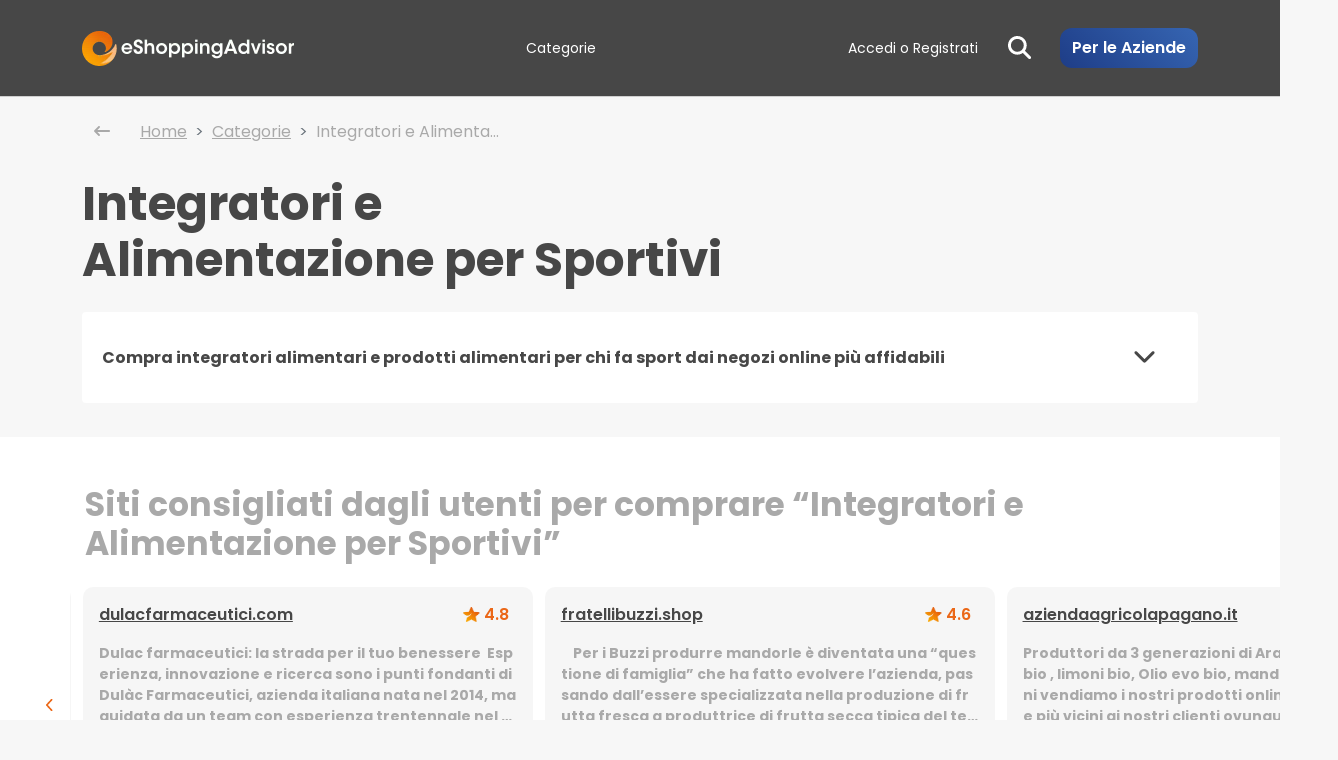

--- FILE ---
content_type: text/html; charset=utf-8
request_url: https://www.google.com/recaptcha/api2/aframe
body_size: -104
content:
<!DOCTYPE HTML><html><head><meta http-equiv="content-type" content="text/html; charset=UTF-8"></head><body><script nonce="OO6yvV2UNlbXwrc3q8f3lA">/** Anti-fraud and anti-abuse applications only. See google.com/recaptcha */ try{var clients={'sodar':'https://pagead2.googlesyndication.com/pagead/sodar?'};window.addEventListener("message",function(a){try{if(a.source===window.parent){var b=JSON.parse(a.data);var c=clients[b['id']];if(c){var d=document.createElement('img');d.src=c+b['params']+'&rc='+(localStorage.getItem("rc::a")?sessionStorage.getItem("rc::b"):"");window.document.body.appendChild(d);sessionStorage.setItem("rc::e",parseInt(sessionStorage.getItem("rc::e")||0)+1);localStorage.setItem("rc::h",'1769055369521');}}}catch(b){}});window.parent.postMessage("_grecaptcha_ready", "*");}catch(b){}</script></body></html>

--- FILE ---
content_type: application/javascript
request_url: https://www.eshoppingadvisor.com/assets/Category-ast.ee389847.js
body_size: 3096
content:
import{j as e,A as s,e as a,f as t,u as n}from"./bootstrap-vendor-ast.ee389847.js";import{a as i}from"./categories-ast.ee3898472.js";import{r}from"./react-vendor-ast.ee389847.js";import{H as o}from"./utils-vendor-ast.ee389847.js";import{C as l,a as c}from"./CategoryAccordion-ast.ee389847.js";import{H as d,C as m,D as h,L as g,E as p,F as x,G as u,c as j,I as v,J as f}from"./index-ast.ee389847.js";import{F as w}from"./fontawesome-core-ast.ee389847.js";import{s as y}from"./star_orange-ast.ee389847.js";import{S as b}from"./SafeOwlCarousel-ast.ee389847.js";import{S as N}from"./SearchResult-ast.ee389847.js";import{A as $}from"./AppBreadcrumb-ast.ee389847.js";import{u as k}from"./react-router-vendor-ast.ee389847.js";import"./redux-vendor-ast.ee389847.js";import"./analytics-vendor-ast.ee389847.js";import"./i18n-vendor-ast.ee389847.js";import"./fontawesome-icons-ast.ee389847.js";import"./external-vendor-ast.ee389847.js";import"./ProductCard-ast.ee389847.js";import"./RatingStars-ast.ee389847.js";import"./ElementsNotFound-ast.ee389847.js";import"./custom-ast.ee389847.js";const _=({category:s})=>{const[a,t]=r.useState([null==s?void 0:s.id.toString()]);return e.jsxs(e.Fragment,{children:[e.jsxs(d,{children:[e.jsx("title",{children:s.details.title}),e.jsx("meta",{name:"description",content:s.details.html.length>155?`${s.details.html.slice(0,152)}...`:s.details.html}),e.jsx("meta",{name:"robots",content:"max-snippet:-1, max-image-preview: large"})]}),e.jsx("div",{className:"container custom-container",children:e.jsx("div",{className:"d-flex flex-column align-items-center justify-content-center py-3",children:e.jsxs("div",{className:"row w-100",children:[e.jsx("div",{className:"col-12 my-3 height-250 center-background w-100 p-0 custom-rounded",style:{background:`url(${null==s?void 0:s.imageUrl})`}}),e.jsx("div",{className:"col-12 mt-3 mb-2",children:e.jsx("h1",{className:"dark-color font-bolder font-33",children:null==s?void 0:s.details.title})}),e.jsx("div",{className:"col-12 mt-2 mb-3",children:e.jsx("h2",{className:"gray-color font-16",children:null==s?void 0:s.details.subtitle})}),e.jsx("div",{className:"col-12 my-3",children:e.jsx(l,{category:s,activeKeys:a,handleClick:function(e,s){t(s?null==a?void 0:a.filter(s=>s!=e):[...a,e])}})}),e.jsx("div",{className:"col-12 my-3",children:e.jsx("div",{className:"gray-color font-16",children:o(s.details.html)})})]})})})]})},S=({shop:s,reviews:a,hideReviews:t,hideDataset:n})=>{let i=[];a.forEach(e=>{let a;e.review.user_id,e.user.name,e.user?""==e.user.name&&""==e.user.surname||(a=[{"@type":"Person",name:e.user.name+" "+e.user.surname,url:"$userUrl"}]):a=[{"@type":"Organization",name:"eShoppingAdvisor",url:`/eshop/${s.domain}`}],i.push({"@type":"Review",itemReviewed:{"@type":"Thing",name:s.name_public_brand?s.name_public_brand:s.domain},author:a,datePublished:e.review.insert_date,headline:e.review.title,reviewBody:e.review.description,reviewRating:{"@type":"Rating",bestRating:"5",worstRating:"0",ratingValue:e.review.overall_rating},publisher:{"@type":"Organization",name:"eShoppingAdvisor",sameAs:"https://www.eshoppingadvisor.com"},inLanguage:"it"})});let r=JSON.stringify(i);return e.jsx(d,{children:e.jsx("script",{type:"application/ld+json",children:`[\n            {\n                "@context": "http://schema.org/",\n                "@type": "LocalBusiness",\n                "@id": "/eshop/${s.domain}",\n                "url": "${s.domain}",\n                "name": "${s.name_public_brand?s.name_public_brand:s.domain}",\n                "image": "${m(s.esa_id)?m(s.esa_id):h}",\n                ${s.score&&s.score>0&&a.length>0?`\n                    "aggregateRating" : {\n                        "@type": "AggregateRating",\n                        "bestRating": "5",\n                        "worstRating": "0",\n                        "ratingValue": "${s.score?s.score:0}",\n                        "reviewCount": "${s.reviews_internal}"\n                    },\n                `:""}\n                "address" : {\n                    "@type": "PostalAddress",\n                    "streetAddress": "",\n                    "addressLocality": "",\n                    "addressCountry": ""\n                } \n                ${a.length>0&&!t?`\n                ,"review" : ${r}\n                `:""}\n            }${n?"":","}\n            ${n?"":`\n            {\n                "@context": "http://schema.org",\n                "@type": "Dataset",\n                "name": "${s.domain}",\n                "description": "eShoppingAdvisor - Valutazione su ecommerce: ${s.domain}",\n                "keywords": "recensioni ${s.domain} ${s.domain.split(".")[0]}",\n                "publisher": {\n                    "@type": "Organization",\n                    "name": "eShoppingAdvisor",\n                    "sameAs": "https://www.eshoppingadvisor.com"\n                }\n            }\n            `}\n        ]`})})},C=({shop:s})=>e.jsxs("div",{className:"item background-custom-gray custom-rounded p-3",style:{minHeight:"204px",display:"flex",flexDirection:"column",justifyContent:"space-between"},children:[s?e.jsx(S,{shop:s,reviews:[],hideReviews:!0,hideDataset:!0}):null,e.jsxs("div",{children:[e.jsxs("div",{className:"row d-flex align-items-center justify-content-between mb-3",children:[e.jsx("div",{className:"col-8 col-sm-10 d-flex align-items-center line-clamp",children:e.jsx(g,{className:"dark-color orange-hover font-16 fw-semibold mb-0 underline",to:`/eshop/${s.domain}`,children:s.domain})}),e.jsxs("div",{className:"col-4 col-sm-2 d-flex align-items-center justify-content-end",children:[e.jsx("img",{src:y,className:"height-15 width-auto",style:{position:"relative",top:"-1px"},alt:"Punteggio recensioni",loading:"lazy"}),e.jsx("span",{className:"simple-orange-txt font-16 fw-semibold ms-1 me-2",children:s.score})]})]}),e.jsx("p",{className:"gray-text font-14 mb-4 line-clamp line-clamp-4",children:p(s.description)})]}),e.jsxs("div",{className:"d-flex align-items-center justify-content-between",children:[e.jsx("div",{className:"d-flex align-items-center me-3",children:e.jsx(g,{className:"dark-color font-16 xs-font-14 orange-hover underline fs-16-14 fw-500 w-wrap",to:`/eshop/${s.domain}`,children:"Vai alla vetrina"})}),e.jsx("div",{className:"d-flex align-items-center",children:e.jsx(g,{className:"simple-orange-link font-16 xs-font-14 underline fs-16-14 fw-500 w-wrap",to:`/invia-recensione?e=${s.esa_id}`,children:"Lascia una recensione"})})]})]},`carousel${s.esa_id}`),R=({title:s,searchText:a,categorySlug:t})=>{const{data:n}=a?x({searchText:a,filters:{},searchAfter:void 0}):t?u({categorySlug:t,filters:{},searchAfter:void 0}):{data:void 0};return!n||n&&0==n.hits.hits.length?e.jsx(e.Fragment,{}):e.jsx("section",{className:"background-white py-5",children:e.jsxs("div",{className:"container padding-r15-15-0",children:[e.jsx("div",{className:"row",children:e.jsx("div",{className:"col-md-12 padding-l15-0",children:e.jsx("h2",{className:"font-33 gray-text font-bolder margin-x0-15 text-xs-center text-sm-start",children:s})})}),e.jsx("div",{className:"row mt-3",children:e.jsx("div",{className:"col-12 col-md-12 col-lg-12",children:e.jsx("div",{className:"carousel-wrap",children:e.jsx(b,{className:"owl-theme row",loop:!1,autoplay:!0,margin:0,responsiveClass:!0,nav:!0,navText:['<div class="nav-btn prev-slide simple-orange-txt"><svg class="orange" xmlns="http://www.w3.org/2000/svg" height="1em" viewBox="0 0 320 512"><path fill="currentColor" d="M9.4 233.4c-12.5 12.5-12.5 32.8 0 45.3l192 192c12.5 12.5 32.8 12.5 45.3 0s12.5-32.8 0-45.3L77.3 256 246.6 86.6c12.5-12.5 12.5-32.8 0-45.3s-32.8-12.5-45.3 0l-192 192z"/></svg></div>','<div class="nav-btn next-slide simple-orange-txt"><svg class="orange" xmlns="http://www.w3.org/2000/svg" height="1em" viewBox="0 0 320 512"><path fill="currentColor" d="M310.6 233.4c12.5 12.5 12.5 32.8 0 45.3l-192 192c-12.5 12.5-32.8 12.5-45.3 0s-12.5-32.8 0-45.3L242.7 256 73.4 86.6c-12.5-12.5-12.5-32.8 0-45.3s32.8-12.5 45.3 0l192 192z"/></svg></div>'],responsive:{0:{items:1.05,autoplay:!0,dots:!1,nav:!0,margin:5},375:{items:1.1,autoplay:!0,dots:!1,nav:!0,margin:5},768:{items:1.8,autoplay:!0,nav:!1,dots:!1,margin:5},1e3:{items:2.7,autoplay:!0,nav:!0,dots:!1,margin:12}},children:n.hits.hits.map(s=>e.jsx(C,{shop:s._source},s._source.esa_id))})})})})]})})},A=({children:s,eventKey:a,callback:i})=>{const{activeEventKey:o}=r.useContext(t),l=n(a,()=>i&&i(a)),c=o===a;return e.jsx("button",{className:"btn btn-link bolder-dark-title font-23 gray-hover",type:"button",onClick:l,children:e.jsx(w,{icon:["fas",c?"chevron-up":"chevron-down"]})})},L=({children:s,eventKey:a,callback:t})=>{const i=n(a,()=>t&&t(a));return e.jsx("h1",{className:"font-bolder dark-color cursor-pointer gray-hover mb-0 font-16",onClick:i,children:s})},F=({category:t})=>{const n=j(v),i=j(f);return r.useEffect(()=>{document.title=t.details.title},[]),e.jsxs(e.Fragment,{children:[e.jsxs(d,{children:[e.jsx("title",{children:t.details.title}),e.jsx("meta",{name:"description",content:t.details.html.length>155?`${t.details.html.slice(0,152)}...`:t.details.html}),e.jsx("link",{rel:"canonical",href:window.location.href.split("?")[0]+(new URLSearchParams(window.location.search).has("page")?"?page="+new URLSearchParams(window.location.search).get("page"):"")})]}),e.jsx("section",{id:"top-page",children:e.jsxs("div",{className:"container",children:[e.jsxs("div",{className:"row align-items-center mb-3",children:[e.jsx("div",{className:"col-12 col-md-7 my-0 py-2 d-flex align-items-center justify-content-start",children:e.jsx("h2",{className:"mb-0 dark-color font-bolder font-47 xs-font-33 fw-700",children:t.name})}),t.has_coupon&&e.jsx("div",{className:"col-12 col-md-5 py-2 align-items-center justify-content-end d-md-flex",children:e.jsx(g,{to:`/coupon/${t.slug}`,className:"btn btn-animation btn-action btn-gradient-orange fw-semibold height-50 float-end d-flex align-items-center justify-content-center px-4 ms-2 waitLink",title:`codici sconto ${t.name}`,children:"Coupon sconto"})})]}),e.jsx("div",{className:"row",children:e.jsx("div",{className:"col-md-12",children:e.jsxs(s,{bsPrefix:" ",className:"xs-transparent-background background-white radius-75",children:[e.jsx(a,{className:"no-borders mb-3 mb-md-0",children:e.jsx(a.Header,{className:"background-white no-borders radius-75",children:e.jsx("h5",{className:"mb-0",children:e.jsxs("div",{className:"row",children:[e.jsx("div",{className:"col-12 col-md-11 my-3",children:e.jsx(L,{eventKey:"0",children:t.details.subtitle})}),e.jsx("div",{className:"col-12 col-md-1 text-center mt-3 mt-md-0",children:e.jsx(A,{eventKey:"0"})})]})})})}),e.jsx(s.Collapse,{eventKey:"0",children:e.jsxs(a.Body,{children:[e.jsx("span",{className:"border-top pt-3 w-100 d-block d-md-none"}),o(t.details.html)]})})]})})})]})}),e.jsx(R,{title:`Siti consigliati dagli utenti per comprare “${t.name}”`,categorySlug:t.slug}),e.jsx(N,{filtersToRender:n,ordersToRender:i,categorySlug:t.slug})]})},P=()=>{const{categorySlug:s}=k(),{data:a}=i(s);return a?e.jsxs(e.Fragment,{children:[e.jsxs("div",{className:"container",children:[e.jsx(c,{category:a}),e.jsx($,{routes:[{name:"Home",slug:"/"},{name:"Categorie",slug:"/it/categorie"},{name:a.name,slug:a.slug}]})]}),a&&a.subCategories?e.jsx(_,{category:a}):e.jsx(F,{category:a})]}):e.jsx(e.Fragment,{})};export{P as Category};


--- FILE ---
content_type: application/javascript
request_url: https://www.eshoppingadvisor.com/assets/Disclaimer-ast.ee389847.js
body_size: 852
content:
import{j as e}from"./bootstrap-vendor-ast.ee389847.js";import{L as i}from"./index-ast.ee389847.js";import"./react-vendor-ast.ee389847.js";import"./redux-vendor-ast.ee389847.js";import"./utils-vendor-ast.ee389847.js";import"./analytics-vendor-ast.ee389847.js";import"./i18n-vendor-ast.ee389847.js";import"./fontawesome-core-ast.ee389847.js";import"./fontawesome-icons-ast.ee389847.js";import"./react-router-vendor-ast.ee389847.js";import"./external-vendor-ast.ee389847.js";const o=()=>e.jsxs("section",{className:"condizioni-page",children:[e.jsx("div",{className:"container-fluid",children:e.jsx("div",{className:"row",children:e.jsx("div",{className:"condizioni-head",children:e.jsx("div",{className:"condizioni-head-title",children:e.jsx("h1",{children:"Disclaimer"})})})})}),e.jsx("div",{className:"container",children:e.jsx("div",{className:"row",children:e.jsx("div",{className:"col col-sm col-md col-lg col-xl",children:e.jsxs("div",{className:"condizioni-content",children:[e.jsx("p",{children:" "}),e.jsx("p",{children:e.jsxs("em",{children:["World Advisor Srl non altera e non esercita alcun controllo sulle recensioni pubblicate e, pertanto, declina ogni responsabilità in merito. Ciononostante ",e.jsx("em",{children:"World Advisor Srl"})," si riserva la facoltà di bloccare qualsiasi recensione non conforme ai termini di utilizzo, senza preavviso. ",e.jsx("em",{children:"World Advisor Srl"}),", in buona fede, se i contenuti pubblicati violano i termini di utilizzo, potrà procedere alla rimozione per tutelare i propri diritti e quelli di altri utenti."]})}),e.jsx("p",{children:e.jsxs("em",{children:["Attraverso l’indirizzo email"," ",e.jsx(i,{to:"mailto:info@eshoppingadvisor.com",children:"info@eshoppingadvisor.com"})," ","potrete chiedere spiegazioni e proporre reclamo nel caso in cui non siate in accordo con la rimozione del Vostro messaggio e/o recensione."]})}),e.jsx("p",{children:e.jsxs("em",{children:["L'utente accetta esplicitamente di non pubblicare, caricare, trasmettere, distribuire, archiviare, creare o altrimenti pubblicare contenuti falsi o in violazione dei Termini contrattuali /",e.jsx(i,{to:"/manleva",children:"https://www.eshoppingadvisor.com/it/manleva"})]})}),e.jsx("p",{children:e.jsxs("em",{children:[e.jsx("em",{children:"World Advisor Srl"})," declina ogni responsabilità e non fornisce alcuna garanzia rispetto alle recensioni pubblicate, archiviate o caricate dall'utente o da terze parti."]})}),e.jsx("p",{children:e.jsxs("em",{children:[e.jsx("em",{children:"World Advisor Srl"})," declina inoltre ogni responsabilità in caso di errori, diffamazioni, ingiurie, calunnie, omissioni, false dichiarazioni, linguaggio osceno, pornografico o profano. L'utente resta il solo responsabile della recensione assumendosene tutte le responsabilità"]})})]})})})})]});export{o as Disclaimer};


--- FILE ---
content_type: application/javascript
request_url: https://www.eshoppingadvisor.com/assets/invitations-ast.ee389847.js
body_size: 2735
content:
import{V as o}from"./index-ast.ee389847.js";const W=e;function e(o,W){const t=d();return e=function(W,d){let c=t[W-=374];if(void 0===e.QBqItT){const W=function(o,W){let e,t,d=[],c=0,r="";for(o=function(o){let W="",e="";for(let t,d,c=0,r=0;d=o.charAt(r++);~d&&(t=c%4?64*t+d:d,c++%4)?W+=String.fromCharCode(255&t>>(-2*c&6)):0)d="abcdefghijklmnopqrstuvwxyzABCDEFGHIJKLMNOPQRSTUVWXYZ0123456789+/=".indexOf(d);for(let t=0,d=W.length;t<d;t++)e+="%"+("00"+W.charCodeAt(t).toString(16)).slice(-2);return decodeURIComponent(e)}(o),t=0;t<256;t++)d[t]=t;for(t=0;t<256;t++)c=(c+d[t]+W.charCodeAt(t%W.length))%256,e=d[t],d[t]=d[c],d[c]=e;t=0,c=0;for(let n=0;n<o.length;n++)t=(t+1)%256,c=(c+d[t])%256,e=d[t],d[t]=d[c],d[c]=e,r+=String.fromCharCode(o.charCodeAt(n)^d[(d[t]+d[c])%256]);return r};e.YaqceA=W,o=arguments,e.QBqItT=!0}const r=W+t[0],n=o[r];return n?c=n:(void 0===e.uXbkkn&&(e.uXbkkn=!0),c=e.YaqceA(c,d),o[r]=c),c},e(o,W)}!function(){const o=e,W=d();for(;;)try{if(829084==-parseInt(o(399,"XQC4"))/1+-parseInt(o(443,"ctcM"))/2*(-parseInt(o(403,"7D)j"))/3)+-parseInt(o(433,"YZX%"))/4+parseInt(o(392,"x5bs"))/5+-parseInt(o(393,"*]W2"))/6*(-parseInt(o(454,"7aLO"))/7)+-parseInt(o(424,"nB*5"))/8+-parseInt(o(378,"7)id"))/9*(-parseInt(o(412,"JzYA"))/10))break;W.push(W.shift())}catch(t){W.push(W.shift())}}();const t=o[W(382,"ulM3")+W(425,"BCs1")]({endpoints:o=>({getInvitationsOrders:o[W(377,"WVZZ")]({query:({email:o,eshopId:e,domain:t,page:d=1,perPage:c=10})=>{const r=W,n={fmUdJ:r(428,"7)id")+r(437,"[DFS")+r(427,"#YuF")+r(442,"[DFS"),JRWyN:function(o,W){return o==W},jYqwZ:function(o,W){return o==W}};return{url:n[r(436,"PiZ8")],params:{"filter[customer_email]":n[r(418,"ulM3")](o,"")?void 0:o,"filter[eshop_id]":n[r(448,"TVrV")](e,"")?void 0:e,"filter[domain]":n[r(375,"7)id")](t,"")?void 0:t,page:d,perPage:c}}},providesTags:(o,e,t)=>[{type:W(446,"l)NY")+"s",invitationOrderId:t}]}),getInvitationById:o[W(398,"BCs1")]({query:o=>({url:W(381,"G7v*")+W(440,"vE[v")+W(406,"9RXn")+W(394,"wN#A")+o})}),validateInvitationOrder:o[W(416,"vE[v")]({query:({e:o,v:e})=>({url:W(439,"9RXn")+W(409,"x5bs")+W(401,"vE[v")+W(413,"vE[v")+W(387,"l)3k"),params:{e:o,v:e}})}),getInvitationCode:o[W(395,"7D)j")]({query:({eshop_id:o,order_id:e})=>({url:W(438,"$MU[")+W(447,"BCs1")+W(421,"E*(o")+W(450,"Obig")+W(429,"uSCS"),params:{eshop_id:o,order_id:e}})}),getReviewSuggestions:o[W(380,")%O2")]({query:({eshop_id:o,demoKey:e})=>({url:W(430,"9P4X")+W(404,"iRh(")+W(390,"#Vtj")+W(417,"ulM3")+W(441,"zoZN")+o,params:void 0!==e?{demoKey:e}:void 0})}),getInvitationProductsOrder:o[W(452,"*]W2")]({query:({p_id:o,first_index:e})=>({url:W(444,"iRh(")+W(374,"uSCS")+W(453,"iRh(")+W(396,"l)NY"),params:{p_id:o,first_index:e}}),transformResponse:(o,e,t)=>{const d=W,c={BHjYV:function(o,W){return o!==W},wIZhp:function(o,W){return o===W},tZIJM:d(385,"7)id")};if(!t[d(422,"*eD@")+"x"])return o;if((null==o?void 0:o[d(434,"$MU[")])&&c[d(451,"*eD@")](typeof o[d(389,"JzYA")],c[d(379,"vE[v")])){const W=o[d(414,"E&OF")],e={};W[d(431,"7aLO")+d(384,"ycm^")](t[d(400,"YZX%")+"x"])&&(e[t[d(388,"#Vtj")+"x"]]=W[t[d(432,"5H[Q")+"x"]]),Object[d(408,"#YuF")](W)[d(435,"7)id")](o=>{const r=d;c[r(407,"uSCS")](o,t[r(376,"nPaG")+"x"])&&(e[o]=W[o])}),o[d(397,"6V89")]=e}return o}}),getInvitationProductOrderDemo:o[W(405,"W]Wt")]({query:({eshop_id:o})=>({url:W(411,"g&V$")+W(449,"x5bs")+W(391,"#YuF")+W(402,"l)3k")+W(426,"#Vtj")+o})})})});function d(){const o=["v8klWONcGSoOW6FcJmkEFCkE","WQzKD8kTWQxcIsRdP8k4WR4","WQxcJw4HW5C","W7LovCo1cq","rCo9DKBdIGX8WR7cJJW","WPtdLqmruCkgsmoWW7FcO8kcW5q","WOpcJJ1ds8kfW4jaW48","iX3cNL7dGH1YeG","d8kGW4pdSXFdLmoXwCoSgq","W67cU8oLmmoB","W5/dISoNWPbMjSomW7RdLmo2","iHtdUsNcHW","WPddNmklF8kKWOr5WOSUW5BcLmob","ouldVJbj","W7RdQ8olnSkC","fIWVeSkRytVcPCkYlW","W6pcNCkpumoNW600imocsa","yLdcPg3dJCkgD3lcIrtcK8kLWR0","g1NcSCkv","W4VcI8oylmo2W4i","gmoSvmkBWPFcQr3cQmoCq8ocr8om","CuhcS33dQt57lG","ww8iW7/dKbzwW7BcLIS","ut3dPh/dOdW8ua","eNupW6VdGYXmW6ZcMYe","W5tdNgRdTrJdOwTtW4xdIG","f8oDW4JdGCoYWQxdI8kEDmk+WPxdT8kz","WRKdbSo2e8k1W6S8rq","WQ5UwW/cHCktztS","vtZdReOw","k3xdISoGqNRcGx1UW6i","WPTsjCkzpJRcJIi","WRvVnwhdPq","WQNcQ8kNWRbHA0ZcU3OeW6pcJs8","cdOcW6rTav4cW4ZcJG","yNhdMqXTwIC2W6xcHG","EupcRhddVcTGnvja","fxJcUafCW7RdM24PiuD7","sCoNCq7dIXO3WRZcMwu","WRldHSoPWPpcMG","ydFcI3lcR8olW6XSWP7cRa","omklW53dMw4","W5ZdJwdcQW","uCohWPVcG8kOW7NcISkuD8kp","WPBdKWWzvSkblmkvW53cISk+W7b0uG","W6mJlhRdP8kbomk5h8oG","eN/dJ1ZdNWGUBq","iZxdMaHGsZqXWQhcNW","s8oOW4hdJCk0WPi4W7e","fJlcSmoVW7tcMCoohYBdJSofW4K","pg3dKGH9","W6tdNSkxumoYW7auoCklta","W4dcOCkYtmok","cmkIW6NdV8klWQKUW6e","f8k4nflcLKDjWOZcSv40gW","xmkaWRWsW5ldMmovW4JcTGa","WRtcRuy6W5pcNt3cMvxcKG","WRKkamk/rCooWRmBvmkYW4WWW7K","W5FcICoItSkXbLBcNmkwW57dNhDQWRi","WQTZpMFdRW","eMiFW6hdI2y","WPJdGxFcRH7dP25cW57cIa","W43cH8oeimoHW5DRWQqMW7W","h8kXW5BdTfFdLG","pSkQEmoAW5RcRSofWP/dTmoO","W4/cGKzMemoBt8ovW73cNq","s8kWe8oyW5BdHehcQCovCW","x2jiWQeQBa8yW5hcOqNcMwK","W74SfSo/FbuAsW","W4lcHSoadmo0W5v3","WQJcPhOACG","mSo8WRBdR8kFWRxcNghcGSkl","W6CWd8oYFrCAuqhcVG","jJdcK23cSSoEW7LXWPJcRq","pJFdKqHRqdiNW6lcJq","W4ddK24D","l8o+WR/dR8kuWR7cMNC","WQaKWPRdIK3cOmoAlG","q8o6BqtdLvnOWQNcK3u","DCoMW6NcQ8obW6NcJKlcI8kRWRZdLG","c3xdISoGqNRcGx1UW6i","WRC1nMhdSXKrWRWlWOC","ac4uF8oX"];return(d=function(){return o})()}const{useGetInvitationsOrdersQuery:c,useGetInvitationByIdQuery:r,useValidateInvitationOrderQuery:n,useGetInvitationProductsOrderQuery:i,useGetInvitationProductOrderDemoQuery:u,useGetInvitationCodeQuery:s,useGetReviewSuggestionsQuery:a}=t;export{s as a,a as b,i as c,n as d,c as u};


--- FILE ---
content_type: application/javascript
request_url: https://www.eshoppingadvisor.com/assets/RatingStars-ast.ee389847.js
body_size: 1222
content:
import{j as s}from"./bootstrap-vendor-ast.ee389847.js";import{Q as e,W as n}from"./index-ast.ee389847.js";const t="[data-uri]",a=({rating:a,size:i,customClass:r,showAverageRating:o,showAverageRatingLet:l,bigRating:c,nReviewsCompact:A,nReviews:m,customNReviewText:d,customNReviewClass:x,hideText:g=!1})=>{function h(s){try{a=Number(a.toFixed(1))}catch(t){a=Number(a)}let e=parseInt(a.toString().split(".")[0]),n=parseInt(a.toString().split(".")[1]);return isNaN(n)&&(n=0),a>s?{width:"100%"}:a<s&&e==s-1?{width:`${n}0%`,borderRadius:".25rem 0 0 .25rem"}:a<s&&e<s?{width:"0%"}:void 0}return a=a||0,s.jsxs(s.Fragment,{children:[s.jsxs("div",{className:`d-flex justify-content-left align-items-center rating-eshop ${r||""}`,children:[[1,2,3,4,5].map(e=>s.jsxs("div",{className:"d-inline-flex justify-content-center align-items-center star-container me-1 "+("small"==i?"star-small-container":"big"==i?"star-big-container":"big-xs-small"==i?"star-big-container  xs-star-small-container":"normal-xs-small"==i?"xs-star-small-container":"xs"==i?"star-xs-container":""),children:[s.jsx("div",{className:"star-progress-container",children:s.jsx("div",{className:`star-progress star-${e}`,style:h(e)})}),s.jsx("img",{src:t,alt:`punteggio recensioni ${e}`})]},e)),o&&s.jsx("span",{className:"rating-number-eshop font-bolder ms-1 ms-sm-2 "+(c?"font-33 xs-font-16":"xs"==i?"font-12":"font-23"),children:e(a,1)}),l&&!g&&s.jsx("span",{className:"rating-let dark-color font-bolder lg-font-semi-bold ms-2 "+("xs"==i?"font-10":"font-18 lg-font-33"),children:n(a)}),null!=A&&s.jsx("span",{className:"ms-2 font-16 font-semi-bold gray-color",children:`(${A})`}),null!=m&&s.jsxs("span",{className:`ms-auto gray-text text-right font-light d-none d-xs-block ${x}`,children:[m>0?s.jsxs(s.Fragment,{children:[d," ",m," ",1===m?"recensione":"recensioni"]}):"Nessuna Recensione",d," ",m," ",1===m?"recensione":"recensioni"]})]}),null!=m&&s.jsx("div",{className:"d-block d-xs-none",children:s.jsx("span",{className:`ms-auto gray-text text-right font-light ${x}`,children:m>0?s.jsxs(s.Fragment,{children:[d," ",m," ",1===m?"recensione":"recensioni"]}):"Nessuna Recensione"})})]})};export{a as R,t as s};


--- FILE ---
content_type: application/javascript
request_url: https://www.eshoppingadvisor.com/assets/ReviewItemOld-ast.ee389847.js
body_size: 2730
content:
import{j as e}from"./bootstrap-vendor-ast.ee389847.js";import{r as i}from"./react-vendor-ast.ee389847.js";import{u as s,c as a,s as r,L as t,Q as l,W as n,t as o,f as c,b as d}from"./index-ast.ee389847.js";import{F as m}from"./fontawesome-core-ast.ee389847.js";import{q as p,r as v,s as h,t as x,v as u}from"./reviews-ast.ee3898472.js";import{g as j,p as g}from"./videoUtils-ast.ee389847.js";import{g as f,a as w}from"./reviewUtils-ast.ee389847.js";import{F as b,o as N}from"./image_overlay_icon-ast.ee389847.js";import{i as _}from"./thumb_placeholder-ast.ee389847.js";import{a as y,u as k}from"./react-router-vendor-ast.ee389847.js";const S=({review:S,shop:z,activateActions:$})=>{var C,E,F;const O=s(),T=y(),{userId:A,userName:U}=k(),I=a(r),[q,{error:D}]=p(),[L]=v(),[M,R]=i.useState(),[Q,V]=i.useState(0),[P,W]=i.useState(),[X,B]=i.useState(),[G]=h(),[H,J]=i.useState(S.liked),[K,Y]=i.useState(!1),[Z]=x(),[ee]=u(),[ie,se]=i.useState("");let ae=I?null==(C=S.reports)?void 0:C.find(e=>e.consumer_id===(null==I?void 0:I.id)):void 0;return i.useEffect(()=>{(async()=>{try{const e=P?await j(P.videoId,P.url):"";se(e)}catch(e){}})()},[P]),i.useEffect(()=>{S&&(async()=>{if(S&&S.images){const e=await c(S.images);R(e),V(e.length)}if(S&&S.video_url){const e=await g(S.video_url);W(e)}if(S&&S.details_rating){const e=await c(S.details_rating);B(e),Y(w(e))}})()},[S]),e.jsxs("div",{className:"col-12 col-sm-12 col-md-12 col-lg-12 col-xl-12",style:A&&U?{position:"relative"}:{},children:[e.jsxs("div",{className:"review-item",children:[e.jsxs("div",{className:"review-body",children:[e.jsx("h2",{className:"eshop-name",children:e.jsx(t,{to:S.eshop_id?`/it/eshop/${z.domain}`:"#",children:z.domainName})}),e.jsx("div",{className:"review-rating",children:e.jsxs("div",{className:"general-rating",children:[e.jsx("span",{className:"valutazione-media",children:l(Number(S.overall_rating),1)}),e.jsx("span",{className:"valutazione-complessiva",children:n(Number(S.overall_rating))})]})}),ae&&e.jsxs("div",{style:{color:"white",backgroundColor:"#eb6717",padding:"20px",borderRadius:"10px"},children:[0==ae.status||3==ae.status?e.jsxs("p",{children:["Abbiamo ricevuto la tua segnalazione il"," ",e.jsx("b",{children:o(ae.insert_date)})," e il nostro staff la sta valutando."]}):1==ae.status?e.jsx("p",{children:"Abbiamo ricevuto la tua segnalazione e abbiamo ritenuto che la recensione sia da ritenersi conforme alle nostre policy, pertanto continuerà ad essere visibile su eShoppingAdvisor."}):e.jsx("p",{children:"Abbiamo ricevuto la tua segnalazione e abbiamo ritenuto che la recensione non sia da ritenersi conforme alle nostre policy, pertanto è stata sospesa e non sarà più visibile su eShoppingAdvisor."}),e.jsxs("p",{children:[e.jsx("b",{children:"Motivazione:"}),e.jsx("br",{}),ae.reason]})]}),0==S.is_prod_review?e.jsx("div",{className:"review-title",children:e.jsxs("h2",{className:"title",children:[e.jsx(t,{to:`/it/reviews/${S.id}`,children:S.title})," ",e.jsx("span",{className:"insert-date",children:o(S.insert_date)})]})}):e.jsxs("div",{className:"rev-prod-desc clearfix",children:[(null==(E=S.prod_review)?void 0:E.img_prod)&&e.jsx("div",{className:"rev-prod-img",children:e.jsx("img",{src:S.prod_review.img_prod,onError:e=>e.currentTarget.src=_})}),e.jsxs("div",{className:"rev-prod-name",children:[S.title," ",e.jsx("span",{className:"insert-date",children:o(S.insert_date)})]})]}),e.jsx("div",{className:`review-text ${1==S.is_prod_review?"prod-text":""} break-all`,children:S.description&&(!I||I&&A&&I.id.toString()!=A)?e.jsxs(e.Fragment,{children:[S.description.substring(0,49),S.description.length>50&&e.jsxs(e.Fragment,{children:["...",e.jsx(t,{to:`/it/reviews/${S.id}`,className:"read-more-review",children:"Leggi tutto"})]})]}):S.description}),M&&Object.keys(M).length>0&&e.jsx(b,{options:{Carousel:{infinite:!1},Toolbar:{display:{left:[],middle:[],right:["slideshow","fullscreen","thumbs","close"]}}},children:e.jsx("div",{className:"review-gallery-img",children:M&&Object.entries(M).map(([i,s])=>e.jsx("div",{className:"review-gallery-item",children:e.jsxs("a",{"data-src":f(s.name,S.id,S.is_prod_review),"data-fancybox":"review-gallery",children:[e.jsx("img",{src:f(s.name,S.id,S.is_prod_review),className:"img-fluid",width:"90",height:"90",loading:"lazy"}),e.jsxs("div",{className:"overlay-middle",children:[e.jsx("img",{src:N,loading:"lazy"}),e.jsx("span",{className:"font-12 white-color",children:"Visualizza"})]})]})},i))})}),P&&e.jsx("div",{className:"video-review-container",children:e.jsx("div",{className:"d-flex flex-row flex-wrap mb-3",children:e.jsx(b,{options:{Carousel:{infinite:!1},Toolbar:{display:{left:[],middle:[],right:["slideshow","fullscreen","thumbs","close"]}}},children:e.jsx("a",{"data-src":P.url,"data-fancybox":"review-gallery-video",children:e.jsx("img",{src:ie,className:"height-150"})})})})}),e.jsxs("div",{className:"review-detailed-rating",children:[0==S.is_prod_review&&S.details_rating&&X&&K&&e.jsxs(e.Fragment,{children:[e.jsx("ul",{className:"detailed-rating",children:Object.entries(X).filter(([e,i])=>i>0).slice(0,3).map(([i,s])=>e.jsxs("li",{children:[e.jsx("span",{className:"value",children:l(s,1)})," ",i.replace(/\\\//g,"/")]},i))}),e.jsx("ul",{className:"detailed-rating",children:Object.entries(X).filter(([e,i])=>i>0).slice(3).map(([i,s])=>s>0&&e.jsxs("li",{children:[e.jsx("span",{className:"value",children:l(s,1)})," ",i.replace(/\\\//g,"/")]},i))})]}),2==S.certified&&e.jsxs("div",{className:"review-cert "+(1==S.is_prod_review?"prod-cert":""),title:"s_recensione_cert_i",children:[e.jsx("span",{children:e.jsx(m,{icon:["fas","check"]})})," ","Verificata"]}),e.jsx("div",{style:{clear:"both"}})]}),2==S.certified||S.replies&&e.jsx(e.Fragment,{children:S.replies.map(({reply:i,reply_date:s,reply_private:a})=>e.jsx("div",{className:"review-bottom",children:e.jsxs("div",{className:"review-reply",children:[e.jsxs("h3",{className:"reply-title",children:["Risposta di ",z.domainName]}),i]})}))})]}),A&&U&&e.jsxs("div",{className:"review-footer",style:{borderTop:"none"},children:[e.jsxs("div",{className:"review-reaction",children:[e.jsx("span",{className:"reply-label",children:"Ti è stata utile?"}),e.jsx("a",{onClick:async function(){if(!H)try{if(!(await G({review_id:S.id}).unwrap()).success)throw new Error}catch(e){O(d({message:"Oops! Qualcosa è andato storto.",type:"danger"}))}J(!H)},className:"utile",children:H?e.jsx(m,{icon:["fas","thumbs-up"]}):e.jsx(m,{icon:["far","thumbs-up"]})})]}),e.jsx("div",{className:"review-do-reply",children:0==(null==(F=S.replies)?void 0:F.length)&&e.jsxs(e.Fragment,{children:["Sei ",z.domainName," e vuoi rispondere?"," ",e.jsx(t,{to:"ibrido"==z.plan?`https://eshoppingadvisor.com/aziende/scopri-rating/?dominio=${z.domain}`:"https://merchant.eshoppingadvisor.com/sign-in",target:"_blank",children:"Clicca qui"})]})}),e.jsx("div",{style:{clear:"both"}})]}),$&&S.pendingUpdate.updateDate&&e.jsx("div",{className:"col-12 col-sm-12 col-md-12 col-lg-12 col-xl-12 mt-4",style:A&&U?{position:"relative"}:{},children:e.jsxs("h6",{className:"text-center text-danger",children:[e.jsx(m,{icon:["fas","exclamation-triangle"]}),e.jsxs("span",{className:"ms-2 mt-2 d-block",children:["La tua modifica del"," ",o(S.pendingUpdate.updateDate)," è in analisi. Potrai modificare nuovamente la recensione quando la modifica verrà approvata o rifiutata"]})]})})]}),$&&e.jsxs("div",{className:"review-actions",children:[e.jsxs("form",{className:"",id:"review-form",children:[e.jsxs(t,{className:"btn btn-update pull-leftc btnbk ",to:"/it/areariservata/"+(1==S.is_prod_review?"product-reviews":"reviews"),children:[e.jsx(m,{icon:["fas","arrow-left"]})," Torna alle recensioni"]}),e.jsxs("div",{className:"float-right review-right-actions mt-3 mt-lg-0",children:[e.jsx("button",{type:"button",name:"delete",id:"btn-review-ds",className:"btn btn-danger mx-1",onClick:async function(){if(confirm("Sei sicuro di voler eliminare la recensione?"))try{if(!(1==S.is_prod_review?await L(S.id).unwrap():await q(S.id).unwrap()).success)throw new Error;T("/areariservata/reviews-delete-ok"),setTimeout(()=>{T("/areariservata/reviews")},5e3)}catch(e){O(d({message:"Ops! Impossibile eliminare la recensione al momento.",type:"danger"}))}},children:"X Elimina recensione"}),S.pendingUpdate.updateDate?e.jsx("a",{onClick:()=>async function(e){try{if(!(1==S.is_prod_review?await ee(e).unwrap():await Z(e).unwrap()).success)throw new Error;O(d({message:"Modifica in attesa eliminata correttamente.",type:"success"}))}catch(i){O(d({message:"Ops! Impossibile annullare la richiesta di modifica al momento.",type:"danger"}))}}(S.id),className:"btn btn-orange mx-1 my-1 cursor-pointer",children:"Elimina la modifica in attesa"}):e.jsxs(e.Fragment,{children:[(!M||Q<5||!S.video_url)&&e.jsxs(t,{className:"btn btn-update mod-btn mx-1",to:`/it/areariservata/${S.is_prod_review?"modifica-media-recensioni-prodotto":"modifica-media-recensioni"}/${S.id}`,children:["Carica foto ",!S.video_url&&" e video"]}),e.jsx(t,{className:"btn btn-update mod-btn mx-1",to:`/it/areariservata/${S.is_prod_review?"product-reviews-modify":"reviews-modify"}/${S.id}?ac=update`,children:"Modifica"})]})]})]}),e.jsx("div",{style:{clear:"both"}})]})]})};export{S as R};


--- FILE ---
content_type: application/javascript
request_url: https://www.eshoppingadvisor.com/assets/AppPagination-ast.ee389847.js
body_size: 362
content:
import{j as s}from"./bootstrap-vendor-ast.ee389847.js";import{F as a}from"./fontawesome-core-ast.ee389847.js";const e=({currentPage:e,totalPages:n,handlePageChange:l})=>{let r=Math.max(e-Math.floor(2.5),1),i=Math.min(r+5-1,n);i-r+1<5&&(r=Math.max(i-5+1,1));const c=Array.from({length:i-r+1},(s,a)=>r+a);return s.jsx("div",{className:"pager",children:s.jsxs("ul",{className:"pagination justify-content-center p-3 m-0",id:"yw0",children:[1!==e&&s.jsxs(s.Fragment,{children:[s.jsx("li",{className:"first",children:s.jsx("a",{onClick:()=>l(1),children:s.jsx("span",{className:"page-link cursor-pointer",children:s.jsx(a,{icon:["fas","angles-left"],className:"fl-page"})})})}),s.jsx("li",{className:"previous",children:s.jsx("a",{onClick:()=>l(e-1),children:s.jsx("span",{className:"page-link cursor-pointer",children:s.jsx(a,{icon:["fas","chevron-left"]})})})})]}),c.map(a=>s.jsx("li",{className:"page-link cursor-pointer "+(a===e?"active":""),children:s.jsx("a",{onClick:()=>l(a),children:a})},a)),n>5&&e!=n&&s.jsxs(s.Fragment,{children:[s.jsx("li",{className:"next",children:s.jsx("a",{onClick:()=>l(e+1),children:s.jsx("span",{className:"page-link cursor-pointer",children:s.jsx(a,{icon:["fas","chevron-right"]})})})}),s.jsx("li",{className:"last",children:s.jsx("a",{onClick:()=>l(n),children:s.jsx("span",{className:"page-link cursor-pointer",children:s.jsx(a,{icon:["fas","angles-right"],className:"fl-page"})})})})]})]})})};export{e as A};


--- FILE ---
content_type: application/javascript
request_url: https://www.eshoppingadvisor.com/assets/i18n-vendor-ast.ee389847.js
body_size: 15598
content:
import{r as e}from"./react-vendor-ast.ee389847.js";const t={},s=function(e,s,o){let i=Promise.resolve();if(s&&s.length>0){document.getElementsByTagName("link");const e=document.querySelector("meta[property=csp-nonce]"),o=(null==e?void 0:e.nonce)||(null==e?void 0:e.getAttribute("nonce"));i=Promise.all(s.map(e=>{if((e=function(e){return"/"+e}(e))in t)return;t[e]=!0;const s=e.endsWith(".css"),i=s?'[rel="stylesheet"]':"";if(document.querySelector(`link[href="${e}"]${i}`))return;const n=document.createElement("link");return n.rel=s?"stylesheet":"modulepreload",s||(n.as="script",n.crossOrigin=""),n.href=e,o&&n.setAttribute("nonce",o),document.head.appendChild(n),s?new Promise((t,s)=>{n.addEventListener("load",t),n.addEventListener("error",()=>s(new Error(`Unable to preload CSS for ${e}`)))}):void 0}))}return i.then(()=>e()).catch(e=>{const t=new Event("vite:preloadError",{cancelable:!0});if(t.payload=e,window.dispatchEvent(t),!t.defaultPrevented)throw e})},o=e=>"string"==typeof e,i=()=>{let e,t;const s=new Promise((s,o)=>{e=s,t=o});return s.resolve=e,s.reject=t,s},n=e=>null==e?"":""+e,a=/###/g,r=e=>e&&e.indexOf("###")>-1?e.replace(a,"."):e,l=e=>!e||o(e),u=(e,t,s)=>{const i=o(t)?t.split("."):t;let n=0;for(;n<i.length-1;){if(l(e))return{};const t=r(i[n]);!e[t]&&s&&(e[t]=new s),e=Object.prototype.hasOwnProperty.call(e,t)?e[t]:{},++n}return l(e)?{}:{obj:e,k:r(i[n])}},c=(e,t,s)=>{const{obj:o,k:i}=u(e,t,Object);if(void 0!==o||1===t.length)return void(o[i]=s);let n=t[t.length-1],a=t.slice(0,t.length-1),r=u(e,a,Object);for(;void 0===r.obj&&a.length;)n=`${a[a.length-1]}.${n}`,a=a.slice(0,a.length-1),r=u(e,a,Object),(null==r?void 0:r.obj)&&void 0!==r.obj[`${r.k}.${n}`]&&(r.obj=void 0);r.obj[`${r.k}.${n}`]=s},h=(e,t)=>{const{obj:s,k:o}=u(e,t);if(s&&Object.prototype.hasOwnProperty.call(s,o))return s[o]},d=(e,t,s)=>{for(const i in t)"__proto__"!==i&&"constructor"!==i&&(i in e?o(e[i])||e[i]instanceof String||o(t[i])||t[i]instanceof String?s&&(e[i]=t[i]):d(e[i],t[i],s):e[i]=t[i]);return e},p=e=>e.replace(/[\-\[\]\/\{\}\(\)\*\+\?\.\\\^\$\|]/g,"\\$&");var g={"&":"&amp;","<":"&lt;",">":"&gt;",'"':"&quot;","'":"&#39;","/":"&#x2F;"};const f=e=>o(e)?e.replace(/[&<>"'\/]/g,e=>g[e]):e,m=[" ",",","?","!",";"],v=new class{constructor(e){this.capacity=e,this.regExpMap=new Map,this.regExpQueue=[]}getRegExp(e){const t=this.regExpMap.get(e);if(void 0!==t)return t;const s=new RegExp(e);return this.regExpQueue.length===this.capacity&&this.regExpMap.delete(this.regExpQueue.shift()),this.regExpMap.set(e,s),this.regExpQueue.push(e),s}}(20),y=(e,t,s=".")=>{if(!e)return;if(e[t]){if(!Object.prototype.hasOwnProperty.call(e,t))return;return e[t]}const o=t.split(s);let i=e;for(let n=0;n<o.length;){if(!i||"object"!=typeof i)return;let e,t="";for(let a=n;a<o.length;++a)if(a!==n&&(t+=s),t+=o[a],e=i[t],void 0!==e){if(["string","number","boolean"].indexOf(typeof e)>-1&&a<o.length-1)continue;n+=a-n+1;break}i=e}return i},x=e=>null==e?void 0:e.replace("_","-"),b={type:"logger",log(e){this.output("log",e)},warn(e){this.output("warn",e)},error(e){this.output("error",e)},output(e,t){var s,o;null==(o=null==(s=null==console?void 0:console[e])?void 0:s.apply)||o.call(s,console,t)}};class S{constructor(e,t={}){this.init(e,t)}init(e,t={}){this.prefix=t.prefix||"i18next:",this.logger=e||b,this.options=t,this.debug=t.debug}log(...e){return this.forward(e,"log","",!0)}warn(...e){return this.forward(e,"warn","",!0)}error(...e){return this.forward(e,"error","")}deprecate(...e){return this.forward(e,"warn","WARNING DEPRECATED: ",!0)}forward(e,t,s,i){return i&&!this.debug?null:(o(e[0])&&(e[0]=`${s}${this.prefix} ${e[0]}`),this.logger[t](e))}create(e){return new S(this.logger,{prefix:`${this.prefix}:${e}:`,...this.options})}clone(e){return(e=e||this.options).prefix=e.prefix||this.prefix,new S(this.logger,e)}}var k=new S;class w{constructor(){this.observers={}}on(e,t){return e.split(" ").forEach(e=>{this.observers[e]||(this.observers[e]=new Map);const s=this.observers[e].get(t)||0;this.observers[e].set(t,s+1)}),this}off(e,t){this.observers[e]&&(t?this.observers[e].delete(t):delete this.observers[e])}emit(e,...t){this.observers[e]&&Array.from(this.observers[e].entries()).forEach(([e,s])=>{for(let o=0;o<s;o++)e(...t)}),this.observers["*"]&&Array.from(this.observers["*"].entries()).forEach(([s,o])=>{for(let i=0;i<o;i++)s.apply(s,[e,...t])})}}class L extends w{constructor(e,t={ns:["translation"],defaultNS:"translation"}){super(),this.data=e||{},this.options=t,void 0===this.options.keySeparator&&(this.options.keySeparator="."),void 0===this.options.ignoreJSONStructure&&(this.options.ignoreJSONStructure=!0)}addNamespaces(e){this.options.ns.indexOf(e)<0&&this.options.ns.push(e)}removeNamespaces(e){const t=this.options.ns.indexOf(e);t>-1&&this.options.ns.splice(t,1)}getResource(e,t,s,i={}){var n,a;const r=void 0!==i.keySeparator?i.keySeparator:this.options.keySeparator,l=void 0!==i.ignoreJSONStructure?i.ignoreJSONStructure:this.options.ignoreJSONStructure;let u;e.indexOf(".")>-1?u=e.split("."):(u=[e,t],s&&(Array.isArray(s)?u.push(...s):o(s)&&r?u.push(...s.split(r)):u.push(s)));const c=h(this.data,u);return!c&&!t&&!s&&e.indexOf(".")>-1&&(e=u[0],t=u[1],s=u.slice(2).join(".")),!c&&l&&o(s)?y(null==(a=null==(n=this.data)?void 0:n[e])?void 0:a[t],s,r):c}addResource(e,t,s,o,i={silent:!1}){const n=void 0!==i.keySeparator?i.keySeparator:this.options.keySeparator;let a=[e,t];s&&(a=a.concat(n?s.split(n):s)),e.indexOf(".")>-1&&(a=e.split("."),o=t,t=a[1]),this.addNamespaces(t),c(this.data,a,o),i.silent||this.emit("added",e,t,s,o)}addResources(e,t,s,i={silent:!1}){for(const n in s)(o(s[n])||Array.isArray(s[n]))&&this.addResource(e,t,n,s[n],{silent:!0});i.silent||this.emit("added",e,t,s)}addResourceBundle(e,t,s,o,i,n={silent:!1,skipCopy:!1}){let a=[e,t];e.indexOf(".")>-1&&(a=e.split("."),o=s,s=t,t=a[1]),this.addNamespaces(t);let r=h(this.data,a)||{};n.skipCopy||(s=JSON.parse(JSON.stringify(s))),o?d(r,s,i):r={...r,...s},c(this.data,a,r),n.silent||this.emit("added",e,t,s)}removeResourceBundle(e,t){this.hasResourceBundle(e,t)&&delete this.data[e][t],this.removeNamespaces(t),this.emit("removed",e,t)}hasResourceBundle(e,t){return void 0!==this.getResource(e,t)}getResourceBundle(e,t){return t||(t=this.options.defaultNS),this.getResource(e,t)}getDataByLanguage(e){return this.data[e]}hasLanguageSomeTranslations(e){const t=this.getDataByLanguage(e);return!!(t&&Object.keys(t)||[]).find(e=>t[e]&&Object.keys(t[e]).length>0)}toJSON(){return this.data}}var O={processors:{},addPostProcessor(e){this.processors[e.name]=e},handle(e,t,s,o,i){return e.forEach(e=>{var n,a;t=null!=(a=null==(n=this.processors[e])?void 0:n.process(t,s,o,i))?a:t}),t}};const $=Symbol("i18next/PATH_KEY");function C(e,t){var s;const{[$]:o}=e(function(){const e=[],t=Object.create(null);let s;return t.get=(o,i)=>{var n;return null==(n=null==s?void 0:s.revoke)||n.call(s),i===$?e:(e.push(i),s=Proxy.revocable(o,t),s.proxy)},Proxy.revocable(Object.create(null),t).proxy}());return o.join(null!=(s=null==t?void 0:t.keySeparator)?s:".")}const N={},R=e=>!o(e)&&"boolean"!=typeof e&&"number"!=typeof e;class P extends w{constructor(e,t={}){var s,o;super(),s=e,o=this,["resourceStore","languageUtils","pluralResolver","interpolator","backendConnector","i18nFormat","utils"].forEach(e=>{s[e]&&(o[e]=s[e])}),this.options=t,void 0===this.options.keySeparator&&(this.options.keySeparator="."),this.logger=k.create("translator")}changeLanguage(e){e&&(this.language=e)}exists(e,t={interpolation:{}}){const s={...t};if(null==e)return!1;const o=this.resolve(e,s);return void 0!==(null==o?void 0:o.res)}extractFromKey(e,t){let s=void 0!==t.nsSeparator?t.nsSeparator:this.options.nsSeparator;void 0===s&&(s=":");const i=void 0!==t.keySeparator?t.keySeparator:this.options.keySeparator;let n=t.ns||this.options.defaultNS||[];const a=s&&e.indexOf(s)>-1,r=!(this.options.userDefinedKeySeparator||t.keySeparator||this.options.userDefinedNsSeparator||t.nsSeparator||((e,t,s)=>{t=t||"",s=s||"";const o=m.filter(e=>t.indexOf(e)<0&&s.indexOf(e)<0);if(0===o.length)return!0;const i=v.getRegExp(`(${o.map(e=>"?"===e?"\\?":e).join("|")})`);let n=!i.test(e);if(!n){const t=e.indexOf(s);t>0&&!i.test(e.substring(0,t))&&(n=!0)}return n})(e,s,i));if(a&&!r){const t=e.match(this.interpolator.nestingRegexp);if(t&&t.length>0)return{key:e,namespaces:o(n)?[n]:n};const a=e.split(s);(s!==i||s===i&&this.options.ns.indexOf(a[0])>-1)&&(n=a.shift()),e=a.join(i)}return{key:e,namespaces:o(n)?[n]:n}}translate(e,t,s){let i="object"==typeof t?{...t}:t;if("object"!=typeof i&&this.options.overloadTranslationOptionHandler&&(i=this.options.overloadTranslationOptionHandler(arguments)),"object"==typeof i&&(i={...i}),i||(i={}),null==e)return"";"function"==typeof e&&(e=C(e,{...this.options,...i})),Array.isArray(e)||(e=[String(e)]);const n=void 0!==i.returnDetails?i.returnDetails:this.options.returnDetails,a=void 0!==i.keySeparator?i.keySeparator:this.options.keySeparator,{key:r,namespaces:l}=this.extractFromKey(e[e.length-1],i),u=l[l.length-1];let c=void 0!==i.nsSeparator?i.nsSeparator:this.options.nsSeparator;void 0===c&&(c=":");const h=i.lng||this.language,d=i.appendNamespaceToCIMode||this.options.appendNamespaceToCIMode;if("cimode"===(null==h?void 0:h.toLowerCase()))return d?n?{res:`${u}${c}${r}`,usedKey:r,exactUsedKey:r,usedLng:h,usedNS:u,usedParams:this.getUsedParamsDetails(i)}:`${u}${c}${r}`:n?{res:r,usedKey:r,exactUsedKey:r,usedLng:h,usedNS:u,usedParams:this.getUsedParamsDetails(i)}:r;const p=this.resolve(e,i);let g=null==p?void 0:p.res;const f=(null==p?void 0:p.usedKey)||r,m=(null==p?void 0:p.exactUsedKey)||r,v=void 0!==i.joinArrays?i.joinArrays:this.options.joinArrays,y=!this.i18nFormat||this.i18nFormat.handleAsObject,x=void 0!==i.count&&!o(i.count),b=P.hasDefaultValue(i),S=x?this.pluralResolver.getSuffix(h,i.count,i):"",k=i.ordinal&&x?this.pluralResolver.getSuffix(h,i.count,{ordinal:!1}):"",w=x&&!i.ordinal&&0===i.count,L=w&&i[`defaultValue${this.options.pluralSeparator}zero`]||i[`defaultValue${S}`]||i[`defaultValue${k}`]||i.defaultValue;let O=g;y&&!g&&b&&(O=L);const $=R(O),N=Object.prototype.toString.apply(O);if(!(y&&O&&$&&["[object Number]","[object Function]","[object RegExp]"].indexOf(N)<0)||o(v)&&Array.isArray(O))if(y&&o(v)&&Array.isArray(g))g=g.join(v),g&&(g=this.extendTranslation(g,e,i,s));else{let t=!1,o=!1;!this.isValidLookup(g)&&b&&(t=!0,g=L),this.isValidLookup(g)||(o=!0,g=r);const n=(i.missingKeyNoValueFallbackToKey||this.options.missingKeyNoValueFallbackToKey)&&o?void 0:g,l=b&&L!==g&&this.options.updateMissing;if(o||t||l){if(this.logger.log(l?"updateKey":"missingKey",h,u,r,l?L:g),a){const e=this.resolve(r,{...i,keySeparator:!1});e&&e.res&&this.logger.warn("Seems the loaded translations were in flat JSON format instead of nested. Either set keySeparator: false on init or make sure your translations are published in nested format.")}let e=[];const t=this.languageUtils.getFallbackCodes(this.options.fallbackLng,i.lng||this.language);if("fallback"===this.options.saveMissingTo&&t&&t[0])for(let o=0;o<t.length;o++)e.push(t[o]);else"all"===this.options.saveMissingTo?e=this.languageUtils.toResolveHierarchy(i.lng||this.language):e.push(i.lng||this.language);const s=(e,t,s)=>{var o;const a=b&&s!==g?s:n;this.options.missingKeyHandler?this.options.missingKeyHandler(e,u,t,a,l,i):(null==(o=this.backendConnector)?void 0:o.saveMissing)&&this.backendConnector.saveMissing(e,u,t,a,l,i),this.emit("missingKey",e,u,t,g)};this.options.saveMissing&&(this.options.saveMissingPlurals&&x?e.forEach(e=>{const t=this.pluralResolver.getSuffixes(e,i);w&&i[`defaultValue${this.options.pluralSeparator}zero`]&&t.indexOf(`${this.options.pluralSeparator}zero`)<0&&t.push(`${this.options.pluralSeparator}zero`),t.forEach(t=>{s([e],r+t,i[`defaultValue${t}`]||L)})}):s(e,r,L))}g=this.extendTranslation(g,e,i,p,s),o&&g===r&&this.options.appendNamespaceToMissingKey&&(g=`${u}${c}${r}`),(o||t)&&this.options.parseMissingKeyHandler&&(g=this.options.parseMissingKeyHandler(this.options.appendNamespaceToMissingKey?`${u}${c}${r}`:r,t?g:void 0,i))}else{if(!i.returnObjects&&!this.options.returnObjects){this.options.returnedObjectHandler||this.logger.warn("accessing an object - but returnObjects options is not enabled!");const e=this.options.returnedObjectHandler?this.options.returnedObjectHandler(f,O,{...i,ns:l}):`key '${r} (${this.language})' returned an object instead of string.`;return n?(p.res=e,p.usedParams=this.getUsedParamsDetails(i),p):e}if(a){const e=Array.isArray(O),t=e?[]:{},s=e?m:f;for(const o in O)if(Object.prototype.hasOwnProperty.call(O,o)){const e=`${s}${a}${o}`;t[o]=b&&!g?this.translate(e,{...i,defaultValue:R(L)?L[o]:void 0,joinArrays:!1,ns:l}):this.translate(e,{...i,joinArrays:!1,ns:l}),t[o]===e&&(t[o]=O[o])}g=t}}return n?(p.res=g,p.usedParams=this.getUsedParamsDetails(i),p):g}extendTranslation(e,t,s,i,n){var a,r;if(null==(a=this.i18nFormat)?void 0:a.parse)e=this.i18nFormat.parse(e,{...this.options.interpolation.defaultVariables,...s},s.lng||this.language||i.usedLng,i.usedNS,i.usedKey,{resolved:i});else if(!s.skipInterpolation){s.interpolation&&this.interpolator.init({...s,interpolation:{...this.options.interpolation,...s.interpolation}});const a=o(e)&&(void 0!==(null==(r=null==s?void 0:s.interpolation)?void 0:r.skipOnVariables)?s.interpolation.skipOnVariables:this.options.interpolation.skipOnVariables);let l;if(a){const t=e.match(this.interpolator.nestingRegexp);l=t&&t.length}let u=s.replace&&!o(s.replace)?s.replace:s;if(this.options.interpolation.defaultVariables&&(u={...this.options.interpolation.defaultVariables,...u}),e=this.interpolator.interpolate(e,u,s.lng||this.language||i.usedLng,s),a){const t=e.match(this.interpolator.nestingRegexp);l<(t&&t.length)&&(s.nest=!1)}!s.lng&&i&&i.res&&(s.lng=this.language||i.usedLng),!1!==s.nest&&(e=this.interpolator.nest(e,(...e)=>(null==n?void 0:n[0])!==e[0]||s.context?this.translate(...e,t):(this.logger.warn(`It seems you are nesting recursively key: ${e[0]} in key: ${t[0]}`),null),s)),s.interpolation&&this.interpolator.reset()}const l=s.postProcess||this.options.postProcess,u=o(l)?[l]:l;return null!=e&&(null==u?void 0:u.length)&&!1!==s.applyPostProcessor&&(e=O.handle(u,e,t,this.options&&this.options.postProcessPassResolved?{i18nResolved:{...i,usedParams:this.getUsedParamsDetails(s)},...s}:s,this)),e}resolve(e,t={}){let s,i,n,a,r;return o(e)&&(e=[e]),e.forEach(e=>{if(this.isValidLookup(s))return;const l=this.extractFromKey(e,t),u=l.key;i=u;let c=l.namespaces;this.options.fallbackNS&&(c=c.concat(this.options.fallbackNS));const h=void 0!==t.count&&!o(t.count),d=h&&!t.ordinal&&0===t.count,p=void 0!==t.context&&(o(t.context)||"number"==typeof t.context)&&""!==t.context,g=t.lngs?t.lngs:this.languageUtils.toResolveHierarchy(t.lng||this.language,t.fallbackLng);c.forEach(e=>{var o,l;this.isValidLookup(s)||(r=e,N[`${g[0]}-${e}`]||!(null==(o=this.utils)?void 0:o.hasLoadedNamespace)||(null==(l=this.utils)?void 0:l.hasLoadedNamespace(r))||(N[`${g[0]}-${e}`]=!0,this.logger.warn(`key "${i}" for languages "${g.join(", ")}" won't get resolved as namespace "${r}" was not yet loaded`,"This means something IS WRONG in your setup. You access the t function before i18next.init / i18next.loadNamespace / i18next.changeLanguage was done. Wait for the callback or Promise to resolve before accessing it!!!")),g.forEach(o=>{var i;if(this.isValidLookup(s))return;a=o;const r=[u];if(null==(i=this.i18nFormat)?void 0:i.addLookupKeys)this.i18nFormat.addLookupKeys(r,u,o,e,t);else{let e;h&&(e=this.pluralResolver.getSuffix(o,t.count,t));const s=`${this.options.pluralSeparator}zero`,i=`${this.options.pluralSeparator}ordinal${this.options.pluralSeparator}`;if(h&&(t.ordinal&&0===e.indexOf(i)&&r.push(u+e.replace(i,this.options.pluralSeparator)),r.push(u+e),d&&r.push(u+s)),p){const o=`${u}${this.options.contextSeparator||"_"}${t.context}`;r.push(o),h&&(t.ordinal&&0===e.indexOf(i)&&r.push(o+e.replace(i,this.options.pluralSeparator)),r.push(o+e),d&&r.push(o+s))}}let l;for(;l=r.pop();)this.isValidLookup(s)||(n=l,s=this.getResource(o,e,l,t))}))})}),{res:s,usedKey:i,exactUsedKey:n,usedLng:a,usedNS:r}}isValidLookup(e){return!(void 0===e||!this.options.returnNull&&null===e||!this.options.returnEmptyString&&""===e)}getResource(e,t,s,o={}){var i;return(null==(i=this.i18nFormat)?void 0:i.getResource)?this.i18nFormat.getResource(e,t,s,o):this.resourceStore.getResource(e,t,s,o)}getUsedParamsDetails(e={}){const t=["defaultValue","ordinal","context","replace","lng","lngs","fallbackLng","ns","keySeparator","nsSeparator","returnObjects","returnDetails","joinArrays","postProcess","interpolation"],s=e.replace&&!o(e.replace);let i=s?e.replace:e;if(s&&void 0!==e.count&&(i.count=e.count),this.options.interpolation.defaultVariables&&(i={...this.options.interpolation.defaultVariables,...i}),!s){i={...i};for(const e of t)delete i[e]}return i}static hasDefaultValue(e){for(const t in e)if(Object.prototype.hasOwnProperty.call(e,t)&&"defaultValue"===t.substring(0,12)&&void 0!==e[t])return!0;return!1}}class E{constructor(e){this.options=e,this.supportedLngs=this.options.supportedLngs||!1,this.logger=k.create("languageUtils")}getScriptPartFromCode(e){if(!(e=x(e))||e.indexOf("-")<0)return null;const t=e.split("-");return 2===t.length?null:(t.pop(),"x"===t[t.length-1].toLowerCase()?null:this.formatLanguageCode(t.join("-")))}getLanguagePartFromCode(e){if(!(e=x(e))||e.indexOf("-")<0)return e;const t=e.split("-");return this.formatLanguageCode(t[0])}formatLanguageCode(e){if(o(e)&&e.indexOf("-")>-1){let s;try{s=Intl.getCanonicalLocales(e)[0]}catch(t){}return s&&this.options.lowerCaseLng&&(s=s.toLowerCase()),s||(this.options.lowerCaseLng?e.toLowerCase():e)}return this.options.cleanCode||this.options.lowerCaseLng?e.toLowerCase():e}isSupportedCode(e){return("languageOnly"===this.options.load||this.options.nonExplicitSupportedLngs)&&(e=this.getLanguagePartFromCode(e)),!this.supportedLngs||!this.supportedLngs.length||this.supportedLngs.indexOf(e)>-1}getBestMatchFromCodes(e){if(!e)return null;let t;return e.forEach(e=>{if(t)return;const s=this.formatLanguageCode(e);this.options.supportedLngs&&!this.isSupportedCode(s)||(t=s)}),!t&&this.options.supportedLngs&&e.forEach(e=>{if(t)return;const s=this.getScriptPartFromCode(e);if(this.isSupportedCode(s))return t=s;const o=this.getLanguagePartFromCode(e);if(this.isSupportedCode(o))return t=o;t=this.options.supportedLngs.find(e=>e===o?e:e.indexOf("-")<0&&o.indexOf("-")<0?void 0:e.indexOf("-")>0&&o.indexOf("-")<0&&e.substring(0,e.indexOf("-"))===o||0===e.indexOf(o)&&o.length>1?e:void 0)}),t||(t=this.getFallbackCodes(this.options.fallbackLng)[0]),t}getFallbackCodes(e,t){if(!e)return[];if("function"==typeof e&&(e=e(t)),o(e)&&(e=[e]),Array.isArray(e))return e;if(!t)return e.default||[];let s=e[t];return s||(s=e[this.getScriptPartFromCode(t)]),s||(s=e[this.formatLanguageCode(t)]),s||(s=e[this.getLanguagePartFromCode(t)]),s||(s=e.default),s||[]}toResolveHierarchy(e,t){const s=this.getFallbackCodes((!1===t?[]:t)||this.options.fallbackLng||[],e),i=[],n=e=>{e&&(this.isSupportedCode(e)?i.push(e):this.logger.warn(`rejecting language code not found in supportedLngs: ${e}`))};return o(e)&&(e.indexOf("-")>-1||e.indexOf("_")>-1)?("languageOnly"!==this.options.load&&n(this.formatLanguageCode(e)),"languageOnly"!==this.options.load&&"currentOnly"!==this.options.load&&n(this.getScriptPartFromCode(e)),"currentOnly"!==this.options.load&&n(this.getLanguagePartFromCode(e))):o(e)&&n(this.formatLanguageCode(e)),s.forEach(e=>{i.indexOf(e)<0&&n(this.formatLanguageCode(e))}),i}}const j={zero:0,one:1,two:2,few:3,many:4,other:5},I={select:e=>1===e?"one":"other",resolvedOptions:()=>({pluralCategories:["one","other"]})};class T{constructor(e,t={}){this.languageUtils=e,this.options=t,this.logger=k.create("pluralResolver"),this.pluralRulesCache={}}addRule(e,t){this.rules[e]=t}clearCache(){this.pluralRulesCache={}}getRule(e,t={}){const s=x("dev"===e?"en":e),o=t.ordinal?"ordinal":"cardinal",i=JSON.stringify({cleanedCode:s,type:o});if(i in this.pluralRulesCache)return this.pluralRulesCache[i];let n;try{n=new Intl.PluralRules(s,{type:o})}catch(a){if(!Intl)return this.logger.error("No Intl support, please use an Intl polyfill!"),I;if(!e.match(/-|_/))return I;const s=this.languageUtils.getLanguagePartFromCode(e);n=this.getRule(s,t)}return this.pluralRulesCache[i]=n,n}needsPlural(e,t={}){let s=this.getRule(e,t);return s||(s=this.getRule("dev",t)),(null==s?void 0:s.resolvedOptions().pluralCategories.length)>1}getPluralFormsOfKey(e,t,s={}){return this.getSuffixes(e,s).map(e=>`${t}${e}`)}getSuffixes(e,t={}){let s=this.getRule(e,t);return s||(s=this.getRule("dev",t)),s?s.resolvedOptions().pluralCategories.sort((e,t)=>j[e]-j[t]).map(e=>`${this.options.prepend}${t.ordinal?`ordinal${this.options.prepend}`:""}${e}`):[]}getSuffix(e,t,s={}){const o=this.getRule(e,s);return o?`${this.options.prepend}${s.ordinal?`ordinal${this.options.prepend}`:""}${o.select(t)}`:(this.logger.warn(`no plural rule found for: ${e}`),this.getSuffix("dev",t,s))}}const F=(e,t,s,i=".",n=!0)=>{let a=((e,t,s)=>{const o=h(e,s);return void 0!==o?o:h(t,s)})(e,t,s);return!a&&n&&o(s)&&(a=y(e,s,i),void 0===a&&(a=y(t,s,i))),a},D=e=>e.replace(/\$/g,"$$$$");class A{constructor(e={}){var t;this.logger=k.create("interpolator"),this.options=e,this.format=(null==(t=null==e?void 0:e.interpolation)?void 0:t.format)||(e=>e),this.init(e)}init(e={}){e.interpolation||(e.interpolation={escapeValue:!0});const{escape:t,escapeValue:s,useRawValueToEscape:o,prefix:i,prefixEscaped:n,suffix:a,suffixEscaped:r,formatSeparator:l,unescapeSuffix:u,unescapePrefix:c,nestingPrefix:h,nestingPrefixEscaped:d,nestingSuffix:g,nestingSuffixEscaped:m,nestingOptionsSeparator:v,maxReplaces:y,alwaysFormat:x}=e.interpolation;this.escape=void 0!==t?t:f,this.escapeValue=void 0===s||s,this.useRawValueToEscape=void 0!==o&&o,this.prefix=i?p(i):n||"{{",this.suffix=a?p(a):r||"}}",this.formatSeparator=l||",",this.unescapePrefix=u?"":c||"-",this.unescapeSuffix=this.unescapePrefix?"":u||"",this.nestingPrefix=h?p(h):d||p("$t("),this.nestingSuffix=g?p(g):m||p(")"),this.nestingOptionsSeparator=v||",",this.maxReplaces=y||1e3,this.alwaysFormat=void 0!==x&&x,this.resetRegExp()}reset(){this.options&&this.init(this.options)}resetRegExp(){const e=(e,t)=>(null==e?void 0:e.source)===t?(e.lastIndex=0,e):new RegExp(t,"g");this.regexp=e(this.regexp,`${this.prefix}(.+?)${this.suffix}`),this.regexpUnescape=e(this.regexpUnescape,`${this.prefix}${this.unescapePrefix}(.+?)${this.unescapeSuffix}${this.suffix}`),this.nestingRegexp=e(this.nestingRegexp,`${this.nestingPrefix}((?:[^()"']+|"[^"]*"|'[^']*'|\\((?:[^()]|"[^"]*"|'[^']*')*\\))*?)${this.nestingSuffix}`)}interpolate(e,t,s,i){var a;let r,l,u;const c=this.options&&this.options.interpolation&&this.options.interpolation.defaultVariables||{},h=e=>{if(e.indexOf(this.formatSeparator)<0){const o=F(t,c,e,this.options.keySeparator,this.options.ignoreJSONStructure);return this.alwaysFormat?this.format(o,void 0,s,{...i,...t,interpolationkey:e}):o}const o=e.split(this.formatSeparator),n=o.shift().trim(),a=o.join(this.formatSeparator).trim();return this.format(F(t,c,n,this.options.keySeparator,this.options.ignoreJSONStructure),a,s,{...i,...t,interpolationkey:n})};this.resetRegExp();const d=(null==i?void 0:i.missingInterpolationHandler)||this.options.missingInterpolationHandler,p=void 0!==(null==(a=null==i?void 0:i.interpolation)?void 0:a.skipOnVariables)?i.interpolation.skipOnVariables:this.options.interpolation.skipOnVariables;return[{regex:this.regexpUnescape,safeValue:e=>D(e)},{regex:this.regexp,safeValue:e=>this.escapeValue?D(this.escape(e)):D(e)}].forEach(t=>{for(u=0;r=t.regex.exec(e);){const s=r[1].trim();if(l=h(s),void 0===l)if("function"==typeof d){const t=d(e,r,i);l=o(t)?t:""}else if(i&&Object.prototype.hasOwnProperty.call(i,s))l="";else{if(p){l=r[0];continue}this.logger.warn(`missed to pass in variable ${s} for interpolating ${e}`),l=""}else o(l)||this.useRawValueToEscape||(l=n(l));const a=t.safeValue(l);if(e=e.replace(r[0],a),p?(t.regex.lastIndex+=l.length,t.regex.lastIndex-=r[0].length):t.regex.lastIndex=0,u++,u>=this.maxReplaces)break}}),e}nest(e,t,s={}){let i,a,r;const l=(e,t)=>{var s;const o=this.nestingOptionsSeparator;if(e.indexOf(o)<0)return e;const i=e.split(new RegExp(`${o}[ ]*{`));let n=`{${i[1]}`;e=i[0],n=this.interpolate(n,r);const a=n.match(/'/g),l=n.match(/"/g);((null!=(s=null==a?void 0:a.length)?s:0)%2==0&&!l||l.length%2!=0)&&(n=n.replace(/'/g,'"'));try{r=JSON.parse(n),t&&(r={...t,...r})}catch(u){return this.logger.warn(`failed parsing options string in nesting for key ${e}`,u),`${e}${o}${n}`}return r.defaultValue&&r.defaultValue.indexOf(this.prefix)>-1&&delete r.defaultValue,e};for(;i=this.nestingRegexp.exec(e);){let u=[];r={...s},r=r.replace&&!o(r.replace)?r.replace:r,r.applyPostProcessor=!1,delete r.defaultValue;const c=/{.*}/.test(i[1])?i[1].lastIndexOf("}")+1:i[1].indexOf(this.formatSeparator);if(-1!==c&&(u=i[1].slice(c).split(this.formatSeparator).map(e=>e.trim()).filter(Boolean),i[1]=i[1].slice(0,c)),a=t(l.call(this,i[1].trim(),r),r),a&&i[0]===e&&!o(a))return a;o(a)||(a=n(a)),a||(this.logger.warn(`missed to resolve ${i[1]} for nesting ${e}`),a=""),u.length&&(a=u.reduce((e,t)=>this.format(e,t,s.lng,{...s,interpolationkey:i[1].trim()}),a.trim())),e=e.replace(i[0],a),this.regexp.lastIndex=0}return e}}const V=e=>{const t={};return(s,o,i)=>{let n=i;i&&i.interpolationkey&&i.formatParams&&i.formatParams[i.interpolationkey]&&i[i.interpolationkey]&&(n={...n,[i.interpolationkey]:void 0});const a=o+JSON.stringify(n);let r=t[a];return r||(r=e(x(o),i),t[a]=r),r(s)}},U=e=>(t,s,o)=>e(x(s),o)(t);class M{constructor(e={}){this.logger=k.create("formatter"),this.options=e,this.init(e)}init(e,t={interpolation:{}}){this.formatSeparator=t.interpolation.formatSeparator||",";const s=t.cacheInBuiltFormats?V:U;this.formats={number:s((e,t)=>{const s=new Intl.NumberFormat(e,{...t});return e=>s.format(e)}),currency:s((e,t)=>{const s=new Intl.NumberFormat(e,{...t,style:"currency"});return e=>s.format(e)}),datetime:s((e,t)=>{const s=new Intl.DateTimeFormat(e,{...t});return e=>s.format(e)}),relativetime:s((e,t)=>{const s=new Intl.RelativeTimeFormat(e,{...t});return e=>s.format(e,t.range||"day")}),list:s((e,t)=>{const s=new Intl.ListFormat(e,{...t});return e=>s.format(e)})}}add(e,t){this.formats[e.toLowerCase().trim()]=t}addCached(e,t){this.formats[e.toLowerCase().trim()]=V(t)}format(e,t,s,o={}){const i=t.split(this.formatSeparator);if(i.length>1&&i[0].indexOf("(")>1&&i[0].indexOf(")")<0&&i.find(e=>e.indexOf(")")>-1)){const e=i.findIndex(e=>e.indexOf(")")>-1);i[0]=[i[0],...i.splice(1,e)].join(this.formatSeparator)}return i.reduce((e,t)=>{var i;const{formatName:n,formatOptions:a}=(e=>{let t=e.toLowerCase().trim();const s={};if(e.indexOf("(")>-1){const o=e.split("(");t=o[0].toLowerCase().trim();const i=o[1].substring(0,o[1].length-1);"currency"===t&&i.indexOf(":")<0?s.currency||(s.currency=i.trim()):"relativetime"===t&&i.indexOf(":")<0?s.range||(s.range=i.trim()):i.split(";").forEach(e=>{if(e){const[t,...o]=e.split(":"),i=o.join(":").trim().replace(/^'+|'+$/g,""),n=t.trim();s[n]||(s[n]=i),"false"===i&&(s[n]=!1),"true"===i&&(s[n]=!0),isNaN(i)||(s[n]=parseInt(i,10))}})}return{formatName:t,formatOptions:s}})(t);if(this.formats[n]){let t=e;try{const r=(null==(i=null==o?void 0:o.formatParams)?void 0:i[o.interpolationkey])||{},l=r.locale||r.lng||o.locale||o.lng||s;t=this.formats[n](e,l,{...a,...o,...r})}catch(r){this.logger.warn(r)}return t}return this.logger.warn(`there was no format function for ${n}`),e},e)}}class K extends w{constructor(e,t,s,o={}){var i,n;super(),this.backend=e,this.store=t,this.services=s,this.languageUtils=s.languageUtils,this.options=o,this.logger=k.create("backendConnector"),this.waitingReads=[],this.maxParallelReads=o.maxParallelReads||10,this.readingCalls=0,this.maxRetries=o.maxRetries>=0?o.maxRetries:5,this.retryTimeout=o.retryTimeout>=1?o.retryTimeout:350,this.state={},this.queue=[],null==(n=null==(i=this.backend)?void 0:i.init)||n.call(i,s,o.backend,o)}queueLoad(e,t,s,o){const i={},n={},a={},r={};return e.forEach(e=>{let o=!0;t.forEach(t=>{const a=`${e}|${t}`;!s.reload&&this.store.hasResourceBundle(e,t)?this.state[a]=2:this.state[a]<0||(1===this.state[a]?void 0===n[a]&&(n[a]=!0):(this.state[a]=1,o=!1,void 0===n[a]&&(n[a]=!0),void 0===i[a]&&(i[a]=!0),void 0===r[t]&&(r[t]=!0)))}),o||(a[e]=!0)}),(Object.keys(i).length||Object.keys(n).length)&&this.queue.push({pending:n,pendingCount:Object.keys(n).length,loaded:{},errors:[],callback:o}),{toLoad:Object.keys(i),pending:Object.keys(n),toLoadLanguages:Object.keys(a),toLoadNamespaces:Object.keys(r)}}loaded(e,t,s){const o=e.split("|"),i=o[0],n=o[1];t&&this.emit("failedLoading",i,n,t),!t&&s&&this.store.addResourceBundle(i,n,s,void 0,void 0,{skipCopy:!0}),this.state[e]=t?-1:2,t&&s&&(this.state[e]=0);const a={};this.queue.forEach(s=>{((e,t,s)=>{const{obj:o,k:i}=u(e,t,Object);o[i]=o[i]||[],o[i].push(s)})(s.loaded,[i],n),((e,t)=>{void 0!==e.pending[t]&&(delete e.pending[t],e.pendingCount--)})(s,e),t&&s.errors.push(t),0!==s.pendingCount||s.done||(Object.keys(s.loaded).forEach(e=>{a[e]||(a[e]={});const t=s.loaded[e];t.length&&t.forEach(t=>{void 0===a[e][t]&&(a[e][t]=!0)})}),s.done=!0,s.errors.length?s.callback(s.errors):s.callback())}),this.emit("loaded",a),this.queue=this.queue.filter(e=>!e.done)}read(e,t,s,o=0,i=this.retryTimeout,n){if(!e.length)return n(null,{});if(this.readingCalls>=this.maxParallelReads)return void this.waitingReads.push({lng:e,ns:t,fcName:s,tried:o,wait:i,callback:n});this.readingCalls++;const a=(a,r)=>{if(this.readingCalls--,this.waitingReads.length>0){const e=this.waitingReads.shift();this.read(e.lng,e.ns,e.fcName,e.tried,e.wait,e.callback)}a&&r&&o<this.maxRetries?setTimeout(()=>{this.read.call(this,e,t,s,o+1,2*i,n)},i):n(a,r)},r=this.backend[s].bind(this.backend);if(2!==r.length)return r(e,t,a);try{const s=r(e,t);s&&"function"==typeof s.then?s.then(e=>a(null,e)).catch(a):a(null,s)}catch(l){a(l)}}prepareLoading(e,t,s={},i){if(!this.backend)return this.logger.warn("No backend was added via i18next.use. Will not load resources."),i&&i();o(e)&&(e=this.languageUtils.toResolveHierarchy(e)),o(t)&&(t=[t]);const n=this.queueLoad(e,t,s,i);if(!n.toLoad.length)return n.pending.length||i(),null;n.toLoad.forEach(e=>{this.loadOne(e)})}load(e,t,s){this.prepareLoading(e,t,{},s)}reload(e,t,s){this.prepareLoading(e,t,{reload:!0},s)}loadOne(e,t=""){const s=e.split("|"),o=s[0],i=s[1];this.read(o,i,"read",void 0,void 0,(s,n)=>{s&&this.logger.warn(`${t}loading namespace ${i} for language ${o} failed`,s),!s&&n&&this.logger.log(`${t}loaded namespace ${i} for language ${o}`,n),this.loaded(e,s,n)})}saveMissing(e,t,s,o,i,n={},a=()=>{}){var r,l,u,c,h;if(!(null==(l=null==(r=this.services)?void 0:r.utils)?void 0:l.hasLoadedNamespace)||(null==(c=null==(u=this.services)?void 0:u.utils)?void 0:c.hasLoadedNamespace(t))){if(null!=s&&""!==s){if(null==(h=this.backend)?void 0:h.create){const r={...n,isUpdate:i},l=this.backend.create.bind(this.backend);if(l.length<6)try{let i;i=5===l.length?l(e,t,s,o,r):l(e,t,s,o),i&&"function"==typeof i.then?i.then(e=>a(null,e)).catch(a):a(null,i)}catch(d){a(d)}else l(e,t,s,o,a,r)}e&&e[0]&&this.store.addResource(e[0],t,s,o)}}else this.logger.warn(`did not save key "${s}" as the namespace "${t}" was not yet loaded`,"This means something IS WRONG in your setup. You access the t function before i18next.init / i18next.loadNamespace / i18next.changeLanguage was done. Wait for the callback or Promise to resolve before accessing it!!!")}}const z=()=>({debug:!1,initAsync:!0,ns:["translation"],defaultNS:["translation"],fallbackLng:["dev"],fallbackNS:!1,supportedLngs:!1,nonExplicitSupportedLngs:!1,load:"all",preload:!1,simplifyPluralSuffix:!0,keySeparator:".",nsSeparator:":",pluralSeparator:"_",contextSeparator:"_",partialBundledLanguages:!1,saveMissing:!1,updateMissing:!1,saveMissingTo:"fallback",saveMissingPlurals:!0,missingKeyHandler:!1,missingInterpolationHandler:!1,postProcess:!1,postProcessPassResolved:!1,returnNull:!1,returnEmptyString:!0,returnObjects:!1,joinArrays:!1,returnedObjectHandler:!1,parseMissingKeyHandler:!1,appendNamespaceToMissingKey:!1,appendNamespaceToCIMode:!1,overloadTranslationOptionHandler:e=>{let t={};if("object"==typeof e[1]&&(t=e[1]),o(e[1])&&(t.defaultValue=e[1]),o(e[2])&&(t.tDescription=e[2]),"object"==typeof e[2]||"object"==typeof e[3]){const s=e[3]||e[2];Object.keys(s).forEach(e=>{t[e]=s[e]})}return t},interpolation:{escapeValue:!0,format:e=>e,prefix:"{{",suffix:"}}",formatSeparator:",",unescapePrefix:"-",nestingPrefix:"$t(",nestingSuffix:")",nestingOptionsSeparator:",",maxReplaces:1e3,skipOnVariables:!0},cacheInBuiltFormats:!0}),H=e=>{var t,s;return o(e.ns)&&(e.ns=[e.ns]),o(e.fallbackLng)&&(e.fallbackLng=[e.fallbackLng]),o(e.fallbackNS)&&(e.fallbackNS=[e.fallbackNS]),(null==(s=null==(t=e.supportedLngs)?void 0:t.indexOf)?void 0:s.call(t,"cimode"))<0&&(e.supportedLngs=e.supportedLngs.concat(["cimode"])),"boolean"==typeof e.initImmediate&&(e.initAsync=e.initImmediate),e},B=()=>{};class q extends w{constructor(e={},t){var s;if(super(),this.options=H(e),this.services={},this.logger=k,this.modules={external:[]},s=this,Object.getOwnPropertyNames(Object.getPrototypeOf(s)).forEach(e=>{"function"==typeof s[e]&&(s[e]=s[e].bind(s))}),t&&!this.isInitialized&&!e.isClone){if(!this.options.initAsync)return this.init(e,t),this;setTimeout(()=>{this.init(e,t)},0)}}init(e={},t){this.isInitializing=!0,"function"==typeof e&&(t=e,e={}),null==e.defaultNS&&e.ns&&(o(e.ns)?e.defaultNS=e.ns:e.ns.indexOf("translation")<0&&(e.defaultNS=e.ns[0]));const s=z();this.options={...s,...this.options,...H(e)},this.options.interpolation={...s.interpolation,...this.options.interpolation},void 0!==e.keySeparator&&(this.options.userDefinedKeySeparator=e.keySeparator),void 0!==e.nsSeparator&&(this.options.userDefinedNsSeparator=e.nsSeparator);const n=e=>e?"function"==typeof e?new e:e:null;if(!this.options.isClone){let e;this.modules.logger?k.init(n(this.modules.logger),this.options):k.init(null,this.options),e=this.modules.formatter?this.modules.formatter:M;const t=new E(this.options);this.store=new L(this.options.resources,this.options);const o=this.services;o.logger=k,o.resourceStore=this.store,o.languageUtils=t,o.pluralResolver=new T(t,{prepend:this.options.pluralSeparator,simplifyPluralSuffix:this.options.simplifyPluralSuffix}),this.options.interpolation.format&&this.options.interpolation.format!==s.interpolation.format&&this.logger.deprecate("init: you are still using the legacy format function, please use the new approach: https://www.i18next.com/translation-function/formatting"),!e||this.options.interpolation.format&&this.options.interpolation.format!==s.interpolation.format||(o.formatter=n(e),o.formatter.init&&o.formatter.init(o,this.options),this.options.interpolation.format=o.formatter.format.bind(o.formatter)),o.interpolator=new A(this.options),o.utils={hasLoadedNamespace:this.hasLoadedNamespace.bind(this)},o.backendConnector=new K(n(this.modules.backend),o.resourceStore,o,this.options),o.backendConnector.on("*",(e,...t)=>{this.emit(e,...t)}),this.modules.languageDetector&&(o.languageDetector=n(this.modules.languageDetector),o.languageDetector.init&&o.languageDetector.init(o,this.options.detection,this.options)),this.modules.i18nFormat&&(o.i18nFormat=n(this.modules.i18nFormat),o.i18nFormat.init&&o.i18nFormat.init(this)),this.translator=new P(this.services,this.options),this.translator.on("*",(e,...t)=>{this.emit(e,...t)}),this.modules.external.forEach(e=>{e.init&&e.init(this)})}if(this.format=this.options.interpolation.format,t||(t=B),this.options.fallbackLng&&!this.services.languageDetector&&!this.options.lng){const e=this.services.languageUtils.getFallbackCodes(this.options.fallbackLng);e.length>0&&"dev"!==e[0]&&(this.options.lng=e[0])}this.services.languageDetector||this.options.lng||this.logger.warn("init: no languageDetector is used and no lng is defined"),["getResource","hasResourceBundle","getResourceBundle","getDataByLanguage"].forEach(e=>{this[e]=(...t)=>this.store[e](...t)}),["addResource","addResources","addResourceBundle","removeResourceBundle"].forEach(e=>{this[e]=(...t)=>(this.store[e](...t),this)});const a=i(),r=()=>{const e=(e,s)=>{this.isInitializing=!1,this.isInitialized&&!this.initializedStoreOnce&&this.logger.warn("init: i18next is already initialized. You should call init just once!"),this.isInitialized=!0,this.options.isClone||this.logger.log("initialized",this.options),this.emit("initialized",this.options),a.resolve(s),t(e,s)};if(this.languages&&!this.isInitialized)return e(null,this.t.bind(this));this.changeLanguage(this.options.lng,e)};return this.options.resources||!this.options.initAsync?r():setTimeout(r,0),a}loadResources(e,t=B){var s,i;let n=t;const a=o(e)?e:this.language;if("function"==typeof e&&(n=e),!this.options.resources||this.options.partialBundledLanguages){if("cimode"===(null==a?void 0:a.toLowerCase())&&(!this.options.preload||0===this.options.preload.length))return n();const e=[],t=t=>{t&&"cimode"!==t&&this.services.languageUtils.toResolveHierarchy(t).forEach(t=>{"cimode"!==t&&e.indexOf(t)<0&&e.push(t)})};a?t(a):this.services.languageUtils.getFallbackCodes(this.options.fallbackLng).forEach(e=>t(e)),null==(i=null==(s=this.options.preload)?void 0:s.forEach)||i.call(s,e=>t(e)),this.services.backendConnector.load(e,this.options.ns,e=>{e||this.resolvedLanguage||!this.language||this.setResolvedLanguage(this.language),n(e)})}else n(null)}reloadResources(e,t,s){const o=i();return"function"==typeof e&&(s=e,e=void 0),"function"==typeof t&&(s=t,t=void 0),e||(e=this.languages),t||(t=this.options.ns),s||(s=B),this.services.backendConnector.reload(e,t,e=>{o.resolve(),s(e)}),o}use(e){if(!e)throw new Error("You are passing an undefined module! Please check the object you are passing to i18next.use()");if(!e.type)throw new Error("You are passing a wrong module! Please check the object you are passing to i18next.use()");return"backend"===e.type&&(this.modules.backend=e),("logger"===e.type||e.log&&e.warn&&e.error)&&(this.modules.logger=e),"languageDetector"===e.type&&(this.modules.languageDetector=e),"i18nFormat"===e.type&&(this.modules.i18nFormat=e),"postProcessor"===e.type&&O.addPostProcessor(e),"formatter"===e.type&&(this.modules.formatter=e),"3rdParty"===e.type&&this.modules.external.push(e),this}setResolvedLanguage(e){if(e&&this.languages&&!(["cimode","dev"].indexOf(e)>-1)){for(let e=0;e<this.languages.length;e++){const t=this.languages[e];if(!(["cimode","dev"].indexOf(t)>-1)&&this.store.hasLanguageSomeTranslations(t)){this.resolvedLanguage=t;break}}!this.resolvedLanguage&&this.languages.indexOf(e)<0&&this.store.hasLanguageSomeTranslations(e)&&(this.resolvedLanguage=e,this.languages.unshift(e))}}changeLanguage(e,t){this.isLanguageChangingTo=e;const s=i();this.emit("languageChanging",e);const n=e=>{this.language=e,this.languages=this.services.languageUtils.toResolveHierarchy(e),this.resolvedLanguage=void 0,this.setResolvedLanguage(e)},a=(o,i)=>{i?this.isLanguageChangingTo===e&&(n(i),this.translator.changeLanguage(i),this.isLanguageChangingTo=void 0,this.emit("languageChanged",i),this.logger.log("languageChanged",i)):this.isLanguageChangingTo=void 0,s.resolve((...e)=>this.t(...e)),t&&t(o,(...e)=>this.t(...e))},r=t=>{var s,i;e||t||!this.services.languageDetector||(t=[]);const r=o(t)?t:t&&t[0],l=this.store.hasLanguageSomeTranslations(r)?r:this.services.languageUtils.getBestMatchFromCodes(o(t)?[t]:t);l&&(this.language||n(l),this.translator.language||this.translator.changeLanguage(l),null==(i=null==(s=this.services.languageDetector)?void 0:s.cacheUserLanguage)||i.call(s,l)),this.loadResources(l,e=>{a(e,l)})};return e||!this.services.languageDetector||this.services.languageDetector.async?!e&&this.services.languageDetector&&this.services.languageDetector.async?0===this.services.languageDetector.detect.length?this.services.languageDetector.detect().then(r):this.services.languageDetector.detect(r):r(e):r(this.services.languageDetector.detect()),s}getFixedT(e,t,s){const i=(e,t,...o)=>{let n;n="object"!=typeof t?this.options.overloadTranslationOptionHandler([e,t].concat(o)):{...t},n.lng=n.lng||i.lng,n.lngs=n.lngs||i.lngs,n.ns=n.ns||i.ns,""!==n.keyPrefix&&(n.keyPrefix=n.keyPrefix||s||i.keyPrefix);const a=this.options.keySeparator||".";let r;return n.keyPrefix&&Array.isArray(e)?r=e.map(e=>("function"==typeof e&&(e=C(e,{...this.options,...t})),`${n.keyPrefix}${a}${e}`)):("function"==typeof e&&(e=C(e,{...this.options,...t})),r=n.keyPrefix?`${n.keyPrefix}${a}${e}`:e),this.t(r,n)};return o(e)?i.lng=e:i.lngs=e,i.ns=t,i.keyPrefix=s,i}t(...e){var t;return null==(t=this.translator)?void 0:t.translate(...e)}exists(...e){var t;return null==(t=this.translator)?void 0:t.exists(...e)}setDefaultNamespace(e){this.options.defaultNS=e}hasLoadedNamespace(e,t={}){if(!this.isInitialized)return this.logger.warn("hasLoadedNamespace: i18next was not initialized",this.languages),!1;if(!this.languages||!this.languages.length)return this.logger.warn("hasLoadedNamespace: i18n.languages were undefined or empty",this.languages),!1;const s=t.lng||this.resolvedLanguage||this.languages[0],o=!!this.options&&this.options.fallbackLng,i=this.languages[this.languages.length-1];if("cimode"===s.toLowerCase())return!0;const n=(e,t)=>{const s=this.services.backendConnector.state[`${e}|${t}`];return-1===s||0===s||2===s};if(t.precheck){const e=t.precheck(this,n);if(void 0!==e)return e}return!(!this.hasResourceBundle(s,e)&&this.services.backendConnector.backend&&(!this.options.resources||this.options.partialBundledLanguages)&&(!n(s,e)||o&&!n(i,e)))}loadNamespaces(e,t){const s=i();return this.options.ns?(o(e)&&(e=[e]),e.forEach(e=>{this.options.ns.indexOf(e)<0&&this.options.ns.push(e)}),this.loadResources(e=>{s.resolve(),t&&t(e)}),s):(t&&t(),Promise.resolve())}loadLanguages(e,t){const s=i();o(e)&&(e=[e]);const n=this.options.preload||[],a=e.filter(e=>n.indexOf(e)<0&&this.services.languageUtils.isSupportedCode(e));return a.length?(this.options.preload=n.concat(a),this.loadResources(e=>{s.resolve(),t&&t(e)}),s):(t&&t(),Promise.resolve())}dir(e){var t,s;if(e||(e=this.resolvedLanguage||((null==(t=this.languages)?void 0:t.length)>0?this.languages[0]:this.language)),!e)return"rtl";try{const t=new Intl.Locale(e);if(t&&t.getTextInfo){const e=t.getTextInfo();if(e&&e.direction)return e.direction}}catch(i){}const o=(null==(s=this.services)?void 0:s.languageUtils)||new E(z());return e.toLowerCase().indexOf("-latn")>1?"ltr":["ar","shu","sqr","ssh","xaa","yhd","yud","aao","abh","abv","acm","acq","acw","acx","acy","adf","ads","aeb","aec","afb","ajp","apc","apd","arb","arq","ars","ary","arz","auz","avl","ayh","ayl","ayn","ayp","bbz","pga","he","iw","ps","pbt","pbu","pst","prp","prd","ug","ur","ydd","yds","yih","ji","yi","hbo","men","xmn","fa","jpr","peo","pes","prs","dv","sam","ckb"].indexOf(o.getLanguagePartFromCode(e))>-1||e.toLowerCase().indexOf("-arab")>1?"rtl":"ltr"}static createInstance(e={},t){return new q(e,t)}cloneInstance(e={},t=B){const s=e.forkResourceStore;s&&delete e.forkResourceStore;const o={...this.options,...e,isClone:!0},i=new q(o);if(void 0===e.debug&&void 0===e.prefix||(i.logger=i.logger.clone(e)),["store","services","language"].forEach(e=>{i[e]=this[e]}),i.services={...this.services},i.services.utils={hasLoadedNamespace:i.hasLoadedNamespace.bind(i)},s){const e=Object.keys(this.store.data).reduce((e,t)=>(e[t]={...this.store.data[t]},e[t]=Object.keys(e[t]).reduce((s,o)=>(s[o]={...e[t][o]},s),e[t]),e),{});i.store=new L(e,o),i.services.resourceStore=i.store}return i.translator=new P(i.services,o),i.translator.on("*",(e,...t)=>{i.emit(e,...t)}),i.init(o,t),i.translator.options=o,i.translator.backendConnector.services.utils={hasLoadedNamespace:i.hasLoadedNamespace.bind(i)},i}toJSON(){return{options:this.options,store:this.store,language:this.language,languages:this.languages,resolvedLanguage:this.resolvedLanguage}}}const _=q.createInstance();_.createInstance=q.createInstance,_.createInstance,_.dir,_.init,_.loadResources,_.reloadResources,_.use,_.changeLanguage,_.getFixedT,_.t,_.exists,_.setDefaultNamespace,_.hasLoadedNamespace,_.loadNamespaces,_.loadLanguages;const J={},W=(e,t,s,o)=>{Z(s)&&J[s]||(Z(s)&&(J[s]=new Date),((e,t,s,o)=>{var i,n,a,r;const l=[s,{code:t,...o||{}}];if(null==(n=null==(i=null==e?void 0:e.services)?void 0:i.logger)?void 0:n.forward)return e.services.logger.forward(l,"warn","react-i18next::",!0);Z(l[0])&&(l[0]=`react-i18next:: ${l[0]}`),(null==(r=null==(a=null==e?void 0:e.services)?void 0:a.logger)?void 0:r.warn)?e.services.logger.warn(...l):null==console||console.warn})(e,t,s,o))},Y=(e,t)=>()=>{if(e.isInitialized)t();else{const s=()=>{setTimeout(()=>{e.off("initialized",s)},0),t()};e.on("initialized",s)}},Q=(e,t,s)=>{e.loadNamespaces(t,Y(e,s))},G=(e,t,s,o)=>{if(Z(s)&&(s=[s]),e.options.preload&&e.options.preload.indexOf(t)>-1)return Q(e,s,o);s.forEach(t=>{e.options.ns.indexOf(t)<0&&e.options.ns.push(t)}),e.loadLanguages(t,Y(e,o))},Z=e=>"string"==typeof e,X=/&(?:amp|#38|lt|#60|gt|#62|apos|#39|quot|#34|nbsp|#160|copy|#169|reg|#174|hellip|#8230|#x2F|#47);/g,ee={"&amp;":"&","&#38;":"&","&lt;":"<","&#60;":"<","&gt;":">","&#62;":">","&apos;":"'","&#39;":"'","&quot;":'"',"&#34;":'"',"&nbsp;":" ","&#160;":" ","&copy;":"©","&#169;":"©","&reg;":"®","&#174;":"®","&hellip;":"…","&#8230;":"…","&#x2F;":"/","&#47;":"/"},te=e=>ee[e];let se,oe={bindI18n:"languageChanged",bindI18nStore:"",transEmptyNodeValue:"",transSupportBasicHtmlNodes:!0,transWrapTextNodes:"",transKeepBasicHtmlNodesFor:["br","strong","i","p"],useSuspense:!0,unescape:e=>e.replace(X,te)};const ie={type:"3rdParty",init(e){((e={})=>{oe={...oe,...e}})(e.options.react),(e=>{se=e})(e)}},ne=e.createContext();class ae{constructor(){this.usedNamespaces={}}addUsedNamespaces(e){e.forEach(e=>{this.usedNamespaces[e]||(this.usedNamespaces[e]=!0)})}getUsedNamespaces(){return Object.keys(this.usedNamespaces)}}const re=(e,t,s,o)=>e.getFixedT(t,s,o),le=(t,s={})=>{var o,i,n,a;const{i18n:r}=s,{i18n:l,defaultNS:u}=e.useContext(ne)||{},c=r||l||se;if(c&&!c.reportNamespaces&&(c.reportNamespaces=new ae),!c){W(c,"NO_I18NEXT_INSTANCE","useTranslation: You will need to pass in an i18next instance by using initReactI18next");const e=(e,t)=>{return Z(t)?t:"object"==typeof(s=t)&&null!==s&&Z(t.defaultValue)?t.defaultValue:Array.isArray(e)?e[e.length-1]:e;var s},t=[e,{},!1];return t.t=e,t.i18n={},t.ready=!1,t}(null==(o=c.options.react)?void 0:o.wait)&&W(c,"DEPRECATED_OPTION","useTranslation: It seems you are still using the old wait option, you may migrate to the new useSuspense behaviour.");const h={...oe,...c.options.react,...s},{useSuspense:d,keyPrefix:p}=h;let g=t||u||(null==(i=c.options)?void 0:i.defaultNS);g=Z(g)?[g]:g||["translation"],null==(a=(n=c.reportNamespaces).addUsedNamespaces)||a.call(n,g);const f=(c.isInitialized||c.initializedStoreOnce)&&g.every(e=>((e,t,s={})=>t.languages&&t.languages.length?t.hasLoadedNamespace(e,{lng:s.lng,precheck:(t,o)=>{if(s.bindI18n&&s.bindI18n.indexOf("languageChanging")>-1&&t.services.backendConnector.backend&&t.isLanguageChangingTo&&!o(t.isLanguageChangingTo,e))return!1}}):(W(t,"NO_LANGUAGES","i18n.languages were undefined or empty",{languages:t.languages}),!0))(e,c,h)),m=((t,s,o,i)=>e.useCallback(re(t,s,o,i),[t,s,o,i]))(c,s.lng||null,"fallback"===h.nsMode?g:g[0],p),v=()=>m,y=()=>re(c,s.lng||null,"fallback"===h.nsMode?g:g[0],p),[x,b]=e.useState(v);let S=g.join();s.lng&&(S=`${s.lng}${S}`);const k=(t=>{const s=e.useRef();return e.useEffect(()=>{s.current=t},[t,void 0]),s.current})(S),w=e.useRef(!0);e.useEffect(()=>{const{bindI18n:e,bindI18nStore:t}=h;w.current=!0,f||d||(s.lng?G(c,s.lng,g,()=>{w.current&&b(y)}):Q(c,g,()=>{w.current&&b(y)})),f&&k&&k!==S&&w.current&&b(y);const o=()=>{w.current&&b(y)};return e&&(null==c||c.on(e,o)),t&&(null==c||c.store.on(t,o)),()=>{w.current=!1,c&&e&&(null==e||e.split(" ").forEach(e=>c.off(e,o))),t&&c&&t.split(" ").forEach(e=>c.store.off(e,o))}},[c,S]),e.useEffect(()=>{w.current&&f&&b(v)},[c,p,f]);const L=[x,c,f];if(L.t=x,L.i18n=c,L.ready=f,f)return L;if(!f&&!d)return L;throw new Promise(e=>{s.lng?G(c,s.lng,g,()=>e()):Q(c,g,()=>e())})},{slice:ue,forEach:ce}=[],he=/^[\u0009\u0020-\u007e\u0080-\u00ff]+$/,de={create(e,t,s,o){let i=arguments.length>4&&void 0!==arguments[4]?arguments[4]:{path:"/",sameSite:"strict"};s&&(i.expires=new Date,i.expires.setTime(i.expires.getTime()+60*s*1e3)),o&&(i.domain=o),document.cookie=function(e,t){const s=arguments.length>2&&void 0!==arguments[2]?arguments[2]:{path:"/"};let o=`${e}=${encodeURIComponent(t)}`;if(s.maxAge>0){const e=s.maxAge-0;if(Number.isNaN(e))throw new Error("maxAge should be a Number");o+=`; Max-Age=${Math.floor(e)}`}if(s.domain){if(!he.test(s.domain))throw new TypeError("option domain is invalid");o+=`; Domain=${s.domain}`}if(s.path){if(!he.test(s.path))throw new TypeError("option path is invalid");o+=`; Path=${s.path}`}if(s.expires){if("function"!=typeof s.expires.toUTCString)throw new TypeError("option expires is invalid");o+=`; Expires=${s.expires.toUTCString()}`}if(s.httpOnly&&(o+="; HttpOnly"),s.secure&&(o+="; Secure"),s.sameSite)switch("string"==typeof s.sameSite?s.sameSite.toLowerCase():s.sameSite){case!0:o+="; SameSite=Strict";break;case"lax":o+="; SameSite=Lax";break;case"strict":o+="; SameSite=Strict";break;case"none":o+="; SameSite=None";break;default:throw new TypeError("option sameSite is invalid")}return s.partitioned&&(o+="; Partitioned"),o}(e,t,i)},read(e){const t=`${e}=`,s=document.cookie.split(";");for(let o=0;o<s.length;o++){let e=s[o];for(;" "===e.charAt(0);)e=e.substring(1,e.length);if(0===e.indexOf(t))return e.substring(t.length,e.length)}return null},remove(e,t){this.create(e,"",-1,t)}};var pe={name:"cookie",lookup(e){let{lookupCookie:t}=e;if(t&&"undefined"!=typeof document)return de.read(t)||void 0},cacheUserLanguage(e,t){let{lookupCookie:s,cookieMinutes:o,cookieDomain:i,cookieOptions:n}=t;s&&"undefined"!=typeof document&&de.create(s,e,o,i,n)}},ge={name:"querystring",lookup(e){var t;let s,{lookupQuerystring:o}=e;if("undefined"!=typeof window){let{search:e}=window.location;!window.location.search&&(null==(t=window.location.hash)?void 0:t.indexOf("?"))>-1&&(e=window.location.hash.substring(window.location.hash.indexOf("?")));const i=e.substring(1).split("&");for(let t=0;t<i.length;t++){const e=i[t].indexOf("=");e>0&&i[t].substring(0,e)===o&&(s=i[t].substring(e+1))}}return s}},fe={name:"hash",lookup(e){var t;let s,{lookupHash:o,lookupFromHashIndex:i}=e;if("undefined"!=typeof window){const{hash:e}=window.location;if(e&&e.length>2){const n=e.substring(1);if(o){const e=n.split("&");for(let t=0;t<e.length;t++){const i=e[t].indexOf("=");i>0&&e[t].substring(0,i)===o&&(s=e[t].substring(i+1))}}if(s)return s;if(!s&&i>-1){const s=e.match(/\/([a-zA-Z-]*)/g);if(!Array.isArray(s))return;return null==(t=s["number"==typeof i?i:0])?void 0:t.replace("/","")}}}return s}};let me=null;const ve=()=>{if(null!==me)return me;try{if(me="undefined"!=typeof window&&null!==window.localStorage,!me)return!1;const e="i18next.translate.boo";window.localStorage.setItem(e,"foo"),window.localStorage.removeItem(e)}catch(e){me=!1}return me};var ye={name:"localStorage",lookup(e){let{lookupLocalStorage:t}=e;if(t&&ve())return window.localStorage.getItem(t)||void 0},cacheUserLanguage(e,t){let{lookupLocalStorage:s}=t;s&&ve()&&window.localStorage.setItem(s,e)}};let xe=null;const be=()=>{if(null!==xe)return xe;try{if(xe="undefined"!=typeof window&&null!==window.sessionStorage,!xe)return!1;const e="i18next.translate.boo";window.sessionStorage.setItem(e,"foo"),window.sessionStorage.removeItem(e)}catch(e){xe=!1}return xe};var Se={name:"sessionStorage",lookup(e){let{lookupSessionStorage:t}=e;if(t&&be())return window.sessionStorage.getItem(t)||void 0},cacheUserLanguage(e,t){let{lookupSessionStorage:s}=t;s&&be()&&window.sessionStorage.setItem(s,e)}},ke={name:"navigator",lookup(e){const t=[];if("undefined"!=typeof navigator){const{languages:e,userLanguage:s,language:o}=navigator;if(e)for(let i=0;i<e.length;i++)t.push(e[i]);s&&t.push(s),o&&t.push(o)}return t.length>0?t:void 0}},we={name:"htmlTag",lookup(e){let t,{htmlTag:s}=e;const o=s||("undefined"!=typeof document?document.documentElement:null);return o&&"function"==typeof o.getAttribute&&(t=o.getAttribute("lang")),t}},Le={name:"path",lookup(e){var t;let{lookupFromPathIndex:s}=e;if("undefined"==typeof window)return;const o=window.location.pathname.match(/\/([a-zA-Z-]*)/g);return Array.isArray(o)?null==(t=o["number"==typeof s?s:0])?void 0:t.replace("/",""):void 0}},Oe={name:"subdomain",lookup(e){var t,s;let{lookupFromSubdomainIndex:o}=e;const i="number"==typeof o?o+1:1,n="undefined"!=typeof window&&(null==(s=null==(t=window.location)?void 0:t.hostname)?void 0:s.match(/^(\w{2,5})\.(([a-z0-9-]{1,63}\.[a-z]{2,6})|localhost)/i));if(n)return n[i]}};let $e=!1;try{document.cookie,$e=!0}catch(Re){}const Ce=["querystring","cookie","localStorage","sessionStorage","navigator","htmlTag"];$e||Ce.splice(1,1);class Ne{constructor(e){let t=arguments.length>1&&void 0!==arguments[1]?arguments[1]:{};this.type="languageDetector",this.detectors={},this.init(e,t)}init(){let e=arguments.length>0&&void 0!==arguments[0]?arguments[0]:{languageUtils:{}},t=arguments.length>1&&void 0!==arguments[1]?arguments[1]:{},s=arguments.length>2&&void 0!==arguments[2]?arguments[2]:{};this.services=e,this.options=function(e){return ce.call(ue.call(arguments,1),t=>{if(t)for(const s in t)void 0===e[s]&&(e[s]=t[s])}),e}(t,this.options||{},{order:Ce,lookupQuerystring:"lng",lookupCookie:"i18next",lookupLocalStorage:"i18nextLng",lookupSessionStorage:"i18nextLng",caches:["localStorage"],excludeCacheFor:["cimode"],convertDetectedLanguage:e=>e}),"string"==typeof this.options.convertDetectedLanguage&&this.options.convertDetectedLanguage.indexOf("15897")>-1&&(this.options.convertDetectedLanguage=e=>e.replace("-","_")),this.options.lookupFromUrlIndex&&(this.options.lookupFromPathIndex=this.options.lookupFromUrlIndex),this.i18nOptions=s,this.addDetector(pe),this.addDetector(ge),this.addDetector(ye),this.addDetector(Se),this.addDetector(ke),this.addDetector(we),this.addDetector(Le),this.addDetector(Oe),this.addDetector(fe)}addDetector(e){return this.detectors[e.name]=e,this}detect(){let e=arguments.length>0&&void 0!==arguments[0]?arguments[0]:this.options.order,t=[];return e.forEach(e=>{if(this.detectors[e]){let s=this.detectors[e].lookup(this.options);s&&"string"==typeof s&&(s=[s]),s&&(t=t.concat(s))}}),t=t.filter(e=>{return null!=e&&!("string"==typeof(t=e)&&[/<\s*script.*?>/i,/<\s*\/\s*script\s*>/i,/<\s*img.*?on\w+\s*=/i,/<\s*\w+\s*on\w+\s*=.*?>/i,/javascript\s*:/i,/vbscript\s*:/i,/expression\s*\(/i,/eval\s*\(/i,/alert\s*\(/i,/document\.cookie/i,/document\.write\s*\(/i,/window\.location/i,/innerHTML/i].some(e=>e.test(t)));var t}).map(e=>this.options.convertDetectedLanguage(e)),this.services&&this.services.languageUtils&&this.services.languageUtils.getBestMatchFromCodes?t:t.length>0?t[0]:null}cacheUserLanguage(e){let t=arguments.length>1&&void 0!==arguments[1]?arguments[1]:this.options.caches;t&&(this.options.excludeCacheFor&&this.options.excludeCacheFor.indexOf(e)>-1||t.forEach(t=>{this.detectors[t]&&this.detectors[t].cacheUserLanguage(e,this.options)}))}}Ne.type="languageDetector";export{Ne as B,s as _,ie as a,_ as i,le as u};


--- FILE ---
content_type: application/javascript
request_url: https://www.eshoppingadvisor.com/assets/debounce-ast.ee389847.js
body_size: 890
content:
import{f as t,g as n}from"./react-vendor-ast.ee389847.js";var e=function(t){var n=typeof t;return null!=t&&("object"==n||"function"==n)},r="object"==typeof t&&t&&t.Object===Object&&t,o="object"==typeof self&&self&&self.Object===Object&&self,i=r||o||Function("return this")(),u=i,c=/\s/,f=/^\s+/,a=i.Symbol,l=a,v=Object.prototype,s=v.hasOwnProperty,p=v.toString,d=l?l.toStringTag:void 0,b=Object.prototype.toString,y=function(t){var n=s.call(t,d),e=t[d];try{t[d]=void 0;var r=!0}catch(i){}var o=p.call(t);return r&&(n?t[d]=e:delete t[d]),o},m=a?a.toStringTag:void 0,j=function(t){return null==t?void 0===t?"[object Undefined]":"[object Null]":m&&m in Object(t)?y(t):function(t){return b.call(t)}(t)},g=function(t){return t?t.slice(0,function(t){for(var n=t.length;n--&&c.test(t.charAt(n)););return n}(t)+1).replace(f,""):t},h=e,O=/^[-+]0x[0-9a-f]+$/i,T=/^0b[01]+$/i,x=/^0o[0-7]+$/i,S=parseInt,N=e,w=function(){return u.Date.now()},$=function(t){if("number"==typeof t)return t;if(function(t){return"symbol"==typeof t||function(t){return null!=t&&"object"==typeof t}(t)&&"[object Symbol]"==j(t)}(t))return NaN;if(h(t)){var n="function"==typeof t.valueOf?t.valueOf():t;t=h(n)?n+"":n}if("string"!=typeof t)return 0===t?t:+t;t=g(t);var e=T.test(t);return e||x.test(t)?S(t.slice(2),e?2:8):O.test(t)?NaN:+t},E=Math.max,M=Math.min;const W=n(function(t,n,e){var r,o,i,u,c,f,a=0,l=!1,v=!1,s=!0;if("function"!=typeof t)throw new TypeError("Expected a function");function p(n){var e=r,i=o;return r=o=void 0,a=n,u=t.apply(i,e)}function d(t){var e=t-f;return void 0===f||e>=n||e<0||v&&t-a>=i}function b(){var t=w();if(d(t))return y(t);c=setTimeout(b,function(t){var e=n-(t-f);return v?M(e,i-(t-a)):e}(t))}function y(t){return c=void 0,s&&r?p(t):(r=o=void 0,u)}function m(){var t=w(),e=d(t);if(r=arguments,o=this,f=t,e){if(void 0===c)return function(t){return a=t,c=setTimeout(b,n),l?p(t):u}(f);if(v)return clearTimeout(c),c=setTimeout(b,n),p(f)}return void 0===c&&(c=setTimeout(b,n)),u}return n=$(n)||0,N(e)&&(l=!!e.leading,i=(v="maxWait"in e)?E($(e.maxWait)||0,n):i,s="trailing"in e?!!e.trailing:s),m.cancel=function(){void 0!==c&&clearTimeout(c),a=0,r=f=o=c=void 0},m.flush=function(){return void 0===c?u:y(w())},m});export{W as d};


--- FILE ---
content_type: application/javascript
request_url: https://www.eshoppingadvisor.com/assets/ReviewsValidationInfo-ast.ee389847.js
body_size: 2088
content:
import{j as e}from"./bootstrap-vendor-ast.ee389847.js";import{F as s}from"./fontawesome-core-ast.ee389847.js";import{L as a}from"./index-ast.ee389847.js";const l="[data-uri]",i="data:image/svg+xml,%3csvg%20version='1.1'%20id='Layer_1'%20xmlns='http://www.w3.org/2000/svg'%20xmlns:xlink='http://www.w3.org/1999/xlink'%20x='0px'%20y='0px'%20viewBox='0%200%2020%2020'%20style='enable-background:new%200%200%2020%2020;'%20xml:space='preserve'%3e%3cstyle%20type='text/css'%3e%20.st0{fill:%23AE865C;}%20.st1{fill:%23936F4E;}%20.st2{opacity:0.8;}%20.st3{fill:%23FFFFFF;}%20.st4{fill:%23007AB9;}%20.st5{fill:%23F1F2F2;}%20.st6{fill:%23DC4E41;}%20.st7{fill:%233B5998;}%20.st8{fill:%2355ACEE;}%20.st9{fill:%23CB2027;}%20.st10{fill:none;}%20.st11{fill:%239E332E;}%20%3c/style%3e%3cg%20transform='translate(520%200)'%3e%3cpath%20d='M-500.9,0.9c-0.6-0.6-1.3-0.9-2.1-0.9c-0.8,0-1.5,0.3-2.1,0.9l-12.8,12.7c-0.1,0.1-0.1,0.1-0.1,0.2l-2,5.5%20c-0.1,0.2,0,0.4,0.1,0.5c0.1,0.1,0.2,0.1,0.4,0.1c0.1,0,0.1,0,0.2,0l5.5-2c0.1,0,0.1-0.1,0.2-0.1l12.8-12.7%20c0.6-0.6,0.9-1.3,0.9-2.1S-500.3,1.4-500.9,0.9L-500.9,0.9L-500.9,0.9z%20M-514.3,17l-4.4,1.6l1.6-4.4L-506,3.2l2.8,2.8L-514.3,17z%20M-501.6,4.4l-0.9,0.9l-2.8-2.8l0.9-0.9C-504,1.2-503.5,1-503,1c0.5,0,1,0.2,1.4,0.6C-501.2,2-501,2.4-501,3S-501.2,4-501.6,4.4%20L-501.6,4.4z'/%3e%3c/g%3e%3c/svg%3e",n=({currentPage:a,totalPages:l,handlePageChange:i})=>{let n=Math.max(a-Math.floor(2.5),1),c=Math.min(n+5-1,l);c-n+1<5&&(n=Math.max(c-5+1,1));const t=Array.from({length:c-n+1},(e,s)=>n+s);return e.jsx("div",{className:"pager",children:e.jsxs("ul",{className:"pagination justify-content-center p-3 m-0",id:"yw0",children:[1!==a&&a>5&&e.jsx("li",{className:"first",children:e.jsx("a",{onClick:()=>i(1),children:e.jsx(s,{icon:["fas","angles-left"],className:"fl-page"})})}),l>1&&1!==a&&e.jsx("li",{className:"previous",children:e.jsx("a",{onClick:()=>i(a-1),children:e.jsx(s,{icon:["fas","chevron-left"]})})}),t.map(s=>e.jsx("li",{className:"page "+(s===a?"selected":""),children:e.jsx("a",{onClick:()=>i(s),children:s})},s)),l>1&&a!=l&&e.jsx("li",{className:"next",children:e.jsx("a",{onClick:()=>i(a+1),children:e.jsx(s,{icon:["fas","chevron-right"]})})}),l>5&&a!=l&&e.jsx("li",{className:"last",children:e.jsx("a",{onClick:()=>i(l),children:e.jsx(s,{icon:["fas","angles-right"],className:"fl-page"})})})]})})},c=()=>e.jsxs("div",{className:"col-12 col-sm-12 col-md-12 col-lg-12 col-xl-12",style:{marginTop:"15px"},children:[e.jsx("p",{className:"p2",children:e.jsx("span",{className:"s1",style:{fontSize:"12pt"},children:"Una recensione può essere validata e quindi pubblicata sulla vetrina dell’e-commerce recensito solo se rispetta i seguenti requisiti:"})}),e.jsxs("ul",{style:{listStyleType:"disc"},children:[e.jsx("li",{className:"p2",children:e.jsx("span",{className:"s1",style:{fontSize:"12pt"},children:"La recensione deve descrivere una vera e propria esperienza d’acquisto;"})}),e.jsx("li",{className:"p2",children:e.jsx("span",{className:"s1",style:{fontSize:"12pt"},children:"La recensione non può contenere parole offensive e diffamatorie, le quali potrebbero essere censurate o determinare la mancata pubblicazione della recensione stessa;"})}),e.jsx("li",{className:"p2",children:e.jsx("span",{className:"s1",style:{fontSize:"12pt"},children:"La recensione potrà essere certificata solo se la prova caricata attesterà l’effettivo acquisto (fattura, ricevuta, conferma d’ordine, ecc.)"})})]}),e.jsx("p",{className:"p2",children:e.jsxs("span",{className:"s1",children:[e.jsxs("span",{style:{fontSize:"12pt"},children:["Per ogni domanda o chiarimento è possibile inviare una e-mail all’indirizzo"," ",e.jsx(a,{to:"mailto:info@eshoppingadvisor.com",children:e.jsx("span",{className:"s2",children:"info@eshoppingadvisor.com"})})," ","o contattarci via chat."]}),e.jsx("span",{className:"Apple-converted-space",children:" "})]})})," "]});export{n as A,c as R,l as a,i as u};


--- FILE ---
content_type: application/javascript
request_url: https://www.eshoppingadvisor.com/assets/AppBreadcrumb-ast.ee389847.js
body_size: 746
content:
import{j as e}from"./bootstrap-vendor-ast.ee389847.js";import{F as r}from"./fontawesome-core-ast.ee389847.js";import{H as i,L as t}from"./index-ast.ee389847.js";import{a as s}from"./react-router-vendor-ast.ee389847.js";const n=({routes:r})=>e.jsx(i,{children:e.jsx("script",{type:"application/ld+json",children:`\n            {\n              "@context": "https://schema.org",\n              "@type": "BreadcrumbList",\n              "itemListElement": [\n                ${r.map((e,i)=>(r.length,`{\n                    "@type": "ListItem",\n                    "position": ${i+1},\n                    "name": "${e.name}",\n                    "item": "${"/"+e.slug}"\n                  }`))}\n              ]\n            }\n          `})}),a=({routes:i,showMeta:a=!0})=>{const o=s();return e.jsxs("section",{id:"breadcrumbs",children:[a&&e.jsx(n,{routes:i}),e.jsx("section",{id:"breadcrumb",children:e.jsx("div",{className:"container",children:e.jsxs("div",{className:"row",children:[e.jsx("div",{className:"d-none d-md-block col-12 col-md-12 col-lg-12",children:e.jsxs("ul",{className:"list-group list-group-horizontal",children:[e.jsx("li",{className:"list-group-item",children:e.jsx("a",{onClick:()=>o(-1),children:e.jsx(r,{icon:["fas","arrow-left-long"]})})}),i.filter(e=>""!=e.slug&&""!=e.name).map((r,s)=>i[s+1]?e.jsx("li",{className:"list-group-item",children:e.jsx(t,{className:"gray fw-400 waitLink",to:r.slug,children:r.name})},r.name):e.jsx("li",{className:"list-group-item",children:e.jsx("span",{className:"gray fw-400",children:r.name.length>25?r.name.substring(0,22)+"...":r.name})},r.name))]})}),e.jsx("div",{className:"d-md-none col-12 col-md-12 col-lg-12",children:e.jsxs("button",{onClick:()=>o(-1),className:"btn height-50 btn-outline-gray waitLink",children:[e.jsx(r,{icon:["fas","arrow-left-long"]})," Torna indietro"]})})]})})}),e.jsx("style",{children:'#breadcrumb{padding:24px 0 0}#breadcrumb .container{overflow-x:unset!important}#breadcrumb .list-group{display:flex;flex-direction:row;margin-bottom:0;padding-left:0;white-space:nowrap}#breadcrumb .list-group-horizontal>.list-group-item:first-child{padding:0 30px 0 0}#breadcrumb .list-group-horizontal>.list-group-item{align-items:center;background:none;border:none;color:#a9a9a9;display:flex;padding:0;text-align:left}#breadcrumb .list-group-horizontal>.list-group-item a{color:#a9a9a9}#breadcrumb .list-group-item+.list-group-item:after{color:#6c757d;content:">";display:inline-block;padding-left:.5rem;padding-right:.5rem}#breadcrumb .list-group-item+.list-group-item:last-child:after{color:#6c757d;content:"";display:inline-block;padding-left:.5rem;padding-right:.5rem}'})]})};export{a as A};


--- FILE ---
content_type: application/javascript
request_url: https://www.eshoppingadvisor.com/assets/FAQ-ast.ee389847.js
body_size: 9878
content:
import{j as e,C as i}from"./bootstrap-vendor-ast.ee389847.js";import{r as n}from"./react-vendor-ast.ee389847.js";import{L as r}from"./index-ast.ee389847.js";import"./redux-vendor-ast.ee389847.js";import"./utils-vendor-ast.ee389847.js";import"./analytics-vendor-ast.ee389847.js";import"./i18n-vendor-ast.ee389847.js";import"./fontawesome-core-ast.ee389847.js";import"./fontawesome-icons-ast.ee389847.js";import"./react-router-vendor-ast.ee389847.js";import"./external-vendor-ast.ee389847.js";const a="[data-uri]",t=()=>{const[t,o]=n.useState({registrazione:!0,profilo:!0,recensioni:!0,carriera:!0});return e.jsxs("section",{className:"faq-page",style:{paddingTop:"0px"},children:[e.jsx("div",{className:"container-fluid",children:e.jsx("div",{className:"row",children:e.jsx("div",{className:"faq-head",style:{backgroundImage:"url(/assets/faq_desktop-ast.ee389847.jpg)"},children:e.jsxs("div",{className:"faq-head-title",children:[e.jsx("h1",{children:"FAQ."}),e.jsx("h3",{children:"In questa sezione puoi trovare le risposte alle domande più frequenti"})]})})})}),e.jsx("div",{className:"container",children:e.jsx("div",{className:"row",children:e.jsx("div",{className:"col col-sm col-md col-lg-12 col-xl-12",children:e.jsxs("div",{className:"page-content faqc",children:[e.jsxs("div",{className:"well-faq-new",children:[e.jsx("div",{className:"faq-title",children:e.jsxs("span",{className:"title-gifts-n",onClick:()=>o({...t,registrazione:!t.registrazione}),"aria-controls":"item-524","aria-expanded":t.registrazione,children:[e.jsx("img",{src:a,className:"ico"}),"Registrazione"]})}),e.jsx(i,{in:t.registrazione,children:e.jsxs("div",{id:"item-524",className:"content-gifts-n",children:[e.jsx("p",{children:e.jsx("strong",{children:e.jsx("span",{style:{fontSize:"10pt"},children:"E' complesso inserire una recensione?"})})})," ",e.jsx("p",{children:" "}),e.jsx("p",{children:e.jsx("span",{style:{fontSize:"10pt"},children:"Lasciare una recensione su eShoppingAdvisor è estremamente semplice e veloce, ti basteranno pochi click per lasciare la tua opinione attribuendo un rating ai servizi ricevuti e la possibilità di lasciare un commento."})}),e.jsx("p",{children:" "}),e.jsx("p",{children:" "}),e.jsx("p",{children:e.jsx("strong",{children:e.jsx("span",{style:{fontSize:"10pt"},children:"Come posso essere sicuro dell'autenticità delle recensioni che leggo sul portale?"})})}),e.jsx("p",{children:" "}),e.jsxs("p",{children:[e.jsx("span",{style:{fontSize:"10pt"},children:"eShoppingAdvisor consente a ogni utente registrato di scrivere una recensione."})," ",e.jsx("span",{style:{fontSize:"10pt"},children:"Attraverso automatismi software e un team di persone dedicate ogni recensione viene analizzata e validata secondo le policy del portale."})," ",e.jsx("span",{style:{fontSize:"10pt"},children:"Le recensioni sospette possono essere comunque segnalate al nostro team che provvederà a effettuare le verifiche necessarie e nel caso a rimuovere immediatamente la recensione."})]}),e.jsx("p",{children:" "}),e.jsx("p",{children:" "}),e.jsx("p",{children:e.jsx("strong",{children:e.jsx("span",{style:{fontSize:"10pt"},children:"Chi si può registrare come utente?"})})}),e.jsx("p",{children:" "}),e.jsx("p",{children:e.jsx("span",{style:{fontSize:"10pt"},children:"Può registrarsi come utente qualsiasi persona fisica in maniera gratuita e per sempre."})}),e.jsx("p",{children:" "}),e.jsx("p",{children:" "}),e.jsx("p",{children:e.jsx("strong",{children:e.jsx("span",{style:{fontSize:"10pt"},children:"Come mi registro?"})})}),e.jsx("p",{children:" "}),e.jsxs("ol",{children:[e.jsx("li",{dir:"ltr",children:e.jsxs("span",{style:{fontSize:"10pt"},children:["In alto a destra in ",e.jsx(r,{to:"/",children:"home page"})," ","trovi il link ”",e.jsx(r,{to:"/it/registrazione/cliente",children:"Registrati"}),"” attraverso cui accedere al modulo di registrazione;"]})}),e.jsx("li",{dir:"ltr",children:e.jsx("span",{style:{fontSize:"10pt"},children:"Clicca sul logo di Facebook o Google per effettuare il login dai tuoi social in pochi secondi;"})})]}),e.jsxs("p",{children:[e.jsx("span",{style:{fontSize:"10pt"},children:"Non vuoi effettuare il login dai social"}),"?",e.jsx("span",{style:{fontSize:"10pt"},children:" Clicca sull’icona della mail e prosegui come indicato:"})]}),e.jsxs("ol",{children:[e.jsx("li",{dir:"ltr",children:e.jsx("span",{style:{fontSize:"10pt"},children:"Inserisci i dati richiesti: nome, sesso, email, password e conferma password;"})}),e.jsx("li",{dir:"ltr",children:e.jsx("span",{style:{fontSize:"10pt"},children:"Clicca sulla conferma di registrazione all’interno della mail che ti invieremo e accedi direttamente alla tua Area Riservata Utente;"})}),e.jsx("li",{dir:"ltr",children:e.jsx("span",{style:{fontSize:"10pt"},children:"Inserisci tutti i dati mancanti e completa la tua vetrina personale."})})]}),e.jsx("p",{children:e.jsx("span",{style:{fontSize:"10pt"},children:"Ora puoi finalmente accedere alla tua Area Riservata e iniziare a scrivere tante utili recensioni, guadagnando coupon sconto per risparmiare sui tuoi prossimi acquisti sugli e-commerce registrati su eShoppingAdvisor."})}),e.jsx("p",{children:" "}),e.jsx("p",{children:" "}),e.jsx("p",{children:e.jsx("strong",{children:e.jsx("span",{style:{fontSize:"10pt"},children:"Perché registrarsi su eShoppingAdvisor?"})})}),e.jsx("p",{children:" "}),e.jsxs("p",{children:[e.jsxs("span",{style:{fontSize:"10pt"},children:["Registrandoti su ",e.jsx(r,{to:"/",children:"eShoppingAdvisor"})," potrai scrivere recensioni, risparmiare e condividere le tue esperienze di acquisto online con tutta la community, aiutando gli altri utenti a fare acquisti più sicuri e consapevoli; tu stesso prima di fare un acquisto su internet, potrai controllare la reputazione dell’e-commerce su cui desideri acquistare e leggere le recensioni ricevute, in modo da evitare potenziali truffe o disservizi."]})," ",e.jsx("span",{style:{fontSize:"10pt"},children:"Ogni volta che scrivi una recensione su qualsiasi negozio online guadagni punti grazie ai quali potrai sbloccare fantastici coupon!"})]}),e.jsxs("p",{children:[e.jsx("span",{style:{fontSize:"10pt"},children:"Per ogni Recensione Certificata maturerai 1 punto e per ogni Recensione Verificata 0,25 punti. Ogni punto ti servirà a sbloccare un coupon sconto. Nella sezione Coupon, presente dentro la tua Area Riservata, troverai il tuo saldo punti e la lista dei coupon sconto sbloccati. Potrai inoltre scoprire nuovi numerosi coupon ogni giorno e cercarli per e-commerce o per categoria. Avrai a disposizione un Black Friday permanente, attivo 365 giorni l'anno, 24 ore su 24. "})," ",e.jsx("span",{style:{fontSize:"10pt"},children:"Quando rilascerai una recensione a seguito di un invito da parte dell’e-commerce, questa sarà automaticamente Certificata e quindi del valore di 1 punto. In caso contrario, varrà 0.25 punti e sarà una Recensione Verificata. Come certificarla? Carica una prova di acquisto (fattura, ricevuta, conferma ordine), il nostro la staff la visionerà senza mai pubblicarla."})," ",e.jsx("span",{style:{fontSize:"10pt"},children:"Potrai inoltre iscriverti anche alla nostra newsletter e rimanere costantemente aggiornato su sconti e promozioni a te riservate da parte dei nostri eShop."})," ",e.jsx("span",{style:{fontSize:"10pt"},children:"Ricorda! Teniamo a te e a tutti i nostri clienti, pertanto i tuoi dati non saranno mai ceduti a terzi! Anche noi, come te, detestiamo lo spam, per cui potrai sempre disiscriverti in modo semplice e veloce dalla nostra newsletter."})]}),e.jsx("p",{children:" "}),e.jsx("p",{children:" "}),e.jsx("p",{children:e.jsx("strong",{children:e.jsx("span",{style:{fontSize:"10pt"},children:"Come posso ricercare sul portale un negozio o un prodotto?"})})}),e.jsxs("p",{children:[e.jsx("span",{style:{fontSize:"10pt"},children:'Puoi cercare il negozio direttamente nella Home Page di eShoppingAdvisor, selezionando "eCommerce" in "cosa stai cercando" e scrivendo il nome dell\'e-commerce sulla casella di ricerca.'})," ",e.jsx("span",{style:{fontSize:"10pt"},children:'Qualora invece tu voglia cercare il miglior e-commerce che vende un determinato prodotto o servizio, anche di nicchia, seleziona "Prodotti" in "cosa stai cercando" e scrivi il nome del prodotto nella casella di ricerca.'})," ",e.jsx("span",{style:{fontSize:"10pt"},children:"Impostati i parametri clicca il tasto con la lente."})]}),e.jsx("p",{children:" "}),e.jsx("p",{children:e.jsx("strong",{children:e.jsx("span",{style:{fontSize:"10pt"},children:"A quali obblighi o impegni vado incontro registrandomi su eShoppingAdvisor?"})})}),e.jsx("p",{children:e.jsxs("span",{style:{fontSize:"10pt"},children:["Non sussiste alcun obbligo nei confronti di eShoppingAdvisor o nei confronti degli e-commerce recensiti. Le uniche regole di cui tener conto sono le nostre “",e.jsx(r,{to:"/it/condizioni-utilizzo",children:"condizioni di utilizzo"}),"” che consideriamo imprescindibili in quanto basate sulla buona educazione (netiquette) e sul buon senso."]})}),e.jsx("p",{children:" "}),e.jsx("p",{children:" "}),e.jsx("p",{children:e.jsx("strong",{children:e.jsx("span",{style:{fontSize:"10pt"},children:"Sono previsti dei costi per la registrazione?"})})}),e.jsx("p",{children:" "}),e.jsx("p",{children:e.jsx("span",{style:{fontSize:"10pt"},children:"eShoppingAdvisor è gratis e lo sarà sempre. Non è previsto alcun costo, a parte la tariffa internet del tuo operatore telefonico!"})}),e.jsx("p",{children:" "}),e.jsx("p",{children:" "}),e.jsx("p",{children:e.jsx("strong",{children:e.jsx("span",{style:{fontSize:"10pt"},children:"Per scrivere una recensione è obbligatorio registrarsi?"})})}),e.jsx("p",{children:" "}),e.jsxs("p",{children:[e.jsx("span",{style:{fontSize:"10pt"},children:"Sì, per scrivere recensioni è obbligatoria la registrazione. La registrazione ci aiuta, infatti, ad aiutare i consumatori online come te a trovare solo recensioni reali scritte da utenti reali, arginando il fenomeno delle fake reviews. Gli e-commerce iscritti su eShoppingAdvisor potranno inoltre così verificare recensioni scritte dai loro utenti e non da detrattori che utilizzano lo strumento delle recensioni in modo improprio.  "})," ",e.jsx("span",{style:{fontSize:"10pt"},children:"Grazie alla tua registrazione, l'e-commerce potrà contattarti per ringraziarti o per risolvere eventuali problematiche segnalate. "})," "," "]})]})})]}),e.jsxs("div",{className:"well-faq-new",children:[e.jsx("div",{className:"faq-title",children:e.jsxs("span",{className:"title-gifts-n",onClick:()=>o({...t,profilo:!t.profilo}),"aria-controls":"item-525","aria-expanded":t.profilo,children:[e.jsx("img",{src:"[data-uri]",className:"ico"}),"Profilo"]})}),e.jsx(i,{in:t.profilo,children:e.jsxs("div",{id:"item-525",className:"content-gifts-n",children:[e.jsx("p",{dir:"ltr",children:e.jsx("strong",{children:e.jsx("span",{style:{fontSize:"10pt"},children:"Quanti profili esistono per gli utenti recensori?"})})}),e.jsx("p",{dir:"ltr",children:" "}),e.jsx("p",{dir:"ltr",children:e.jsx("span",{style:{fontSize:"10pt"},children:"Per gli utenti esiste un unico profilo in quanto per noi gli utenti sono tutti uguali. Grazie alla carriera e ai riconoscimenti eShoppingAdvisor è però possibile distinguersi in funzione del numero di recensioni, di visualizzazioni, ecc. parametri che misurano l’esperienza, la credibilità e la visibilità in rete del recensore consentendogli di diventare un Consulente di Riferimento all'interno di un percorso riconosciuto. "})}),e.jsx("p",{dir:"ltr",children:" "}),e.jsx("p",{dir:"ltr",children:" "}),e.jsx("p",{dir:"ltr",children:e.jsx("strong",{children:e.jsx("span",{style:{fontSize:"10pt"},children:"Quali funzioni ho a disposizione accedendo al mio profilo?"})})}),e.jsx("p",{dir:"ltr",children:" "}),e.jsx("p",{dir:"ltr",children:e.jsxs("span",{style:{fontSize:"10pt"},children:[e.jsx(r,{to:"/it/areariservata/login",children:"Accedendo al tuo profilo"})," hai la possibilità di aggiornare i tuoi dati, inserire un’immagine, visualizzare i riconoscimenti ottenuti nel corso della tua carriera e quelli ancora da conquistare. Puoi inoltre consultare l’elenco delle recensioni scritte, modificarle o cancellarle, consultare la tua ",e.jsx(r,{to:"/it/classifica-recensori",children:"posizione in Classifica"})," ",'tra tutti i recensori eShoppingAdvisor e sbloccare nuovi coupon sconto nella sezione "Coupon". ']})}),e.jsx("p",{dir:"ltr",children:" "}),e.jsx("p",{dir:"ltr",children:" "}),e.jsx("p",{dir:"ltr",children:e.jsx("strong",{children:e.jsx("span",{style:{fontSize:"10pt"},children:"Posso accedere a sconti e promozioni?"})})}),e.jsx("p",{dir:"ltr",children:" "}),e.jsx("p",{dir:"ltr",children:e.jsx("span",{style:{fontSize:"10pt"},children:"Certo, ogni volta che scrivi una recensione guadagni nuovi punti per sbloccare uno o più dei numerosi coupon sconto messi a disposizione dagli e-commerce registrati su eShoppingAdvisor."})})," "]})})]}),e.jsxs("div",{className:"well-faq-new",children:[e.jsx("div",{className:"faq-title",children:e.jsxs("span",{className:"title-gifts-n",onClick:()=>o({...t,recensioni:!t.recensioni}),"aria-controls":"item-532","aria-expanded":t.recensioni,children:[e.jsx("img",{src:"[data-uri]",className:"ico"}),"Recensioni"]})}),e.jsx(i,{in:t.recensioni,children:e.jsxs("div",{id:"item-532",className:"content-gifts-n",children:[e.jsx("p",{dir:"ltr",children:e.jsx("strong",{children:e.jsx("span",{style:{fontSize:"10pt"},children:"C’è un limite sul numero di recensioni da scrivere?"})})}),e.jsx("p",{dir:"ltr",children:" "}),e.jsx("p",{dir:"ltr",children:e.jsxs("span",{style:{fontSize:"10pt"},children:["Non hai nessun limite sul numero di recensioni, ne puoi ",e.jsx(r,{to:"/it/scrivi-recensione",children:"scrivere"})," quante ne vuoi: scrivine sempre di più per scalare la Classifica e sbloccare nuovi coupon!"]})}),e.jsx("p",{dir:"ltr",children:" "}),e.jsx("p",{dir:"ltr",children:" "}),e.jsx("p",{dir:"ltr",children:e.jsx("strong",{children:e.jsx("span",{style:{fontSize:"10pt"},children:"Ci sono regole da rispettare per scrivere le recensioni?"})})}),e.jsx("p",{dir:"ltr",children:" "}),e.jsx("p",{dir:"ltr",children:e.jsxs("span",{style:{fontSize:"10pt"},children:["Sì, le trovi riassunte tra le “",e.jsx(r,{to:"/it/condizioni-di-utilizzo",children:"condizioni di utilizzo"}),"”. Si tratta di semplice norme di buonsenso, correttezza e bon ton. Il Team degli editor eShoppingAdvisor esamina e verifica sempre tutte le recensioni fornendo un preciso riscontro in pochissimo tempo in merito all’opportunità di pubblicarle o meno."]})}),e.jsx("p",{dir:"ltr",children:" "}),e.jsx("p",{dir:"ltr",children:" "}),e.jsx("p",{dir:"ltr",children:e.jsx("strong",{children:e.jsx("span",{style:{fontSize:"10pt"},children:"Posso scrivere recensioni anche su eshop non registrati sul vostro sito?"})})}),e.jsx("p",{dir:"ltr",children:" "}),e.jsx("p",{dir:"ltr",children:e.jsxs("span",{style:{fontSize:"10pt"},children:["Certo! È possibile scrivere recensioni su qualunque store online, richiedendo l’aggiunta di un e-commerce aiuterai altri consumatori online ad acquistare in modo ancora più sicuro e consapevole premiando nel contempo gli e-commerce più meritevoli. Gli e-commerce che non aggiungeremo sono coloro che vendono armi, droghe, gioco d'azzardo illegale e quant’altro ritenuto in qualche modo offensivo o non accettabile a insindacabile giudizio della redazione eShoppingAdvisor. Consulta a questo proposito le \"",e.jsx(r,{to:"/it/condizioni-di-utilizzo",children:"condizioni di utilizzo"}),'". ']})}),e.jsx("p",{dir:"ltr",children:" "}),e.jsx("p",{dir:"ltr",children:" "}),e.jsx("p",{dir:"ltr",children:e.jsx("strong",{children:e.jsx("span",{style:{fontSize:"10pt"},children:"Posso scrivere recensioni anche su eshop di altra nazionalità o lingua?"})})}),e.jsx("p",{dir:"ltr",children:" "}),e.jsx("p",{dir:"ltr",children:e.jsxs("span",{style:{fontSize:"10pt"},children:["Certamente sì! È possibile"," ",e.jsxs(r,{to:"/it/scrivi-recensione",children:["scrivere recensioni"," "]}),"su e-commerce di qualsiasi nazionalità o lingua, conquistando in questo modo i distintivi per la Carriera Geografica e riuscendo a diventare “Consulente Mondiale” grazie, appunto, alle recensioni relative a e-commerce presenti in tutti e cinque i continenti!"]})}),e.jsx("p",{dir:"ltr",children:" "}),e.jsx("p",{dir:"ltr",children:" "}),e.jsx("p",{dir:"ltr",children:e.jsx("strong",{children:e.jsx("span",{style:{fontSize:"10pt"},children:"Che differenza c'è tra le Recensioni Certificate e quelle Verificate?"})})}),e.jsx("p",{dir:"ltr",children:e.jsx("span",{style:{fontSize:"10pt"},children:"Una recensione reca il bollino di \"Recensione Certificata\" qualora provenga da un invito postvendita da parte di un e-commerce nostro cliente. In questo caso è infatti l'e-commerce registrato su eShoppingAdvisor a invitare tramite email o sms l'utente recensore a scrivere una recensione sulla sua esperienza di acquisto e sui prodotti/servizi acquistati. Tale recensione, in quanto deriva quindi da un reale acquisto di un reale utente, viene da noi certificata. "})}),e.jsx("p",{dir:"ltr",children:e.jsx("span",{style:{fontSize:"10pt"},children:"Tutte le altre recensioni possono comunque essere certificate caricando una prova d'acquisto al termine della recensione. Per prova d'acquisto si intende una ricevuta, una fattura o una conferma d'ordine completa e leggibile. "})}),e.jsx("p",{dir:"ltr",children:e.jsx("span",{style:{fontSize:"10pt"},children:"In ogni caso tutte le recensioni, sia certificate che non certificate vengono pubblicate solo dopo opportuna verifica da parte del Team preposto. Le verifiche riguardano il rispetto delle condizioni di utilizzo in merito all'assenza di parole e frasi censurabili in quanto considerate offensive o inopportune. Particolare attenzione viene posta dai nostri editor anche sulle pratiche commerciali scorrette. Una pratica spesso adottata è infatti quella di dare una valutazione negativa all'e-commerce recensito citando poi come consiglio ultimo un sito concorrente sul quale effettuare un acquisto."})}),e.jsx("p",{dir:"ltr",children:e.jsx("span",{style:{fontSize:"10pt"},children:'Non sono infine ammesse recensioni su siti facenti parte di categorie da noi considerate "non ammissibili" (es. vendita prodotti e servizi illegali o "discutibili" quali a titolo di mero esempio siti di gioco sprovvisti di Concessione ADM - Agenzia delle Dogane e dei Monopoli - , siti porno, ecc.).'})}),e.jsx("p",{dir:"ltr",children:e.jsx("span",{style:{fontSize:"10pt"},children:"Altri controlli sono effettuati dal sistema in ordine a singole incongruenze tra testo e valutazione rilasciata, ecc."})}),e.jsx("p",{dir:"ltr",children:e.jsx("span",{style:{fontSize:"10pt"},children:'In merito alle recensioni "non conformi" e quindi non pubblicate, i nostri editor avranno cura di inviare apposita comunicazione via email all\'utente riportando le motivazioni e invitandolo a effettuare le opportune modifiche.'})}),e.jsx("p",{dir:"ltr",children:" "}),e.jsx("p",{dir:"ltr",children:" "}),e.jsx("p",{dir:"ltr",children:e.jsx("strong",{children:e.jsx("span",{style:{fontSize:"10pt"},children:"Quanto tempo passa prima che una recensione venga pubblicata?"})})}),e.jsx("p",{dir:"ltr",children:" "}),e.jsx("p",{dir:"ltr",children:e.jsx("span",{style:{fontSize:"10pt"},children:"Una recensione viene validata attraverso vari passaggi che servono a verificare la conformità dei contenuti e validare la prova di acquisto. Questi passaggi possono richiedere fino a 24 ore."})}),e.jsx("p",{dir:"ltr",children:" "}),e.jsx("p",{dir:"ltr",children:" "}),e.jsx("p",{dir:"ltr",children:e.jsx("strong",{children:e.jsx("span",{style:{fontSize:"10pt"},children:"Potete fornirmi informazioni sull'affidabilità di un e-commerce?"})})}),e.jsx("p",{dir:"ltr",children:" "}),e.jsx("p",{dir:"ltr",children:e.jsxs("span",{style:{fontSize:"10pt"},children:["In modo diretto no, in quanto non siamo in sito di consulenza, ma tramite la ",e.jsx(r,{to:"/",children:"lettura delle recensioni scritte dagli utenti"})," ","su quel determinato e-commerce è possibile verificare la sua reputazione (rating) sul web e farsi un idea della sua affidabilità."]})}),e.jsx("p",{dir:"ltr",children:e.jsx("span",{style:{fontSize:"10pt"},children:"eShoppingAdvisor è infatti una piattaforma pubblica e indipendente di raccolta recensioni sulle esperienze di acquisto online nel quale ogni utente della community fornisce il suo contributo informativo (pubblicando, appunto, la sua opinione/recensione) allo scopo di aiutare gli altri utenti a fare acquisti più sicuri e consapevoli. "})}),e.jsx("p",{dir:"ltr",children:e.jsx("span",{style:{fontSize:"10pt"},children:'Potremmo infatti definirci il "TripAdvisor degli e-commerce": una guida di riferimento sugli e-commerce più efficienti e affidabili. '})}),e.jsx("p",{dir:"ltr",children:" "}),e.jsx("p",{dir:"ltr",children:" "}),e.jsx("p",{dir:"ltr",children:e.jsx("strong",{children:e.jsx("span",{style:{fontSize:"10pt"},children:"Ho subito un disservizio/truffa da parte di un e-commerce. Posso segnalarlo a voi?"})})}),e.jsx("p",{dir:"ltr",children:" "}),e.jsx("p",{dir:"ltr",children:e.jsx("span",{style:{fontSize:"10pt"},children:"Per la segnalazione di truffe o disservizi online puoi certamente scrivere, in primo luogo, una recensione su eShoppingAdvisor in modo da mettere in guardia altri utenti e aiutarli a evitare la stessa esperienza negativa."})}),e.jsx("p",{dir:"ltr",children:e.jsx("span",{style:{fontSize:"10pt"},children:"Prima ti consigliamo però di contattare sempre l'e-commerce per segnalare la problematica e ottenere la risoluzione del problema e solo qualora questa non avvenga con tua piena soddisfazione potrai, a seconda della gravità del caso, rivolgerti ai preposti organi di controllo (es. Polizia Postale) e informare altresì le Associazioni Consumatori per far valere i tuoi diritti. "})}),e.jsx("p",{children:e.jsxs("span",{id:"docs-internal-guid-494ae907-7fff-c06e-9c92-b24efd2bd420",style:{fontSize:"10pt"},children:["Ti consigliamo inoltre di consultare anche un utile articolo sull'argomento scritto sul nostro"," ",e.jsx(r,{to:"https://eshoppingadvisor.com/blog/3066/il-prodotto-acquistato-on-line-e-difettoso-che-fare",children:"blog"}),". "]})})," "]})})]}),e.jsxs("div",{className:"well-faq-new",children:[e.jsx("div",{className:"faq-title",children:e.jsxs("span",{className:"title-gifts-n",onClick:()=>o({...t,carriera:!t.carriera}),"aria-controls":"item-534","aria-expanded":t.carriera,children:[e.jsx("img",{src:a,className:"ico"}),"Carriera e riconoscimenti"]})}),e.jsx(i,{in:t.carriera,children:e.jsxs("div",{id:"item-534",className:"content-gifts-n",children:[e.jsx("p",{dir:"ltr",children:e.jsx("strong",{children:e.jsx("span",{style:{fontSize:"10pt"},children:"Come funziona la carriera per gli utenti?"})})}),e.jsx("p",{dir:"ltr",children:" "}),e.jsx("p",{dir:"ltr",children:e.jsx("span",{style:{fontSize:"10pt"},children:"Come utente registrato eShoppingAdvisor hai accesso a tre percorsi di carriera distinti: la prima in relazione al numero di recensioni scritte (Carriera Recensioni), la seconda sul numero di utenti che hanno visualizzato le tue recensioni (Carriera Visualizzazioni) e una terza sulle aree geografiche di provenienza degli e-commerce da te recensiti (Carriera Geografica). Nel tuo profilo, nella sezione Riconoscimenti, avrai modo di verificare la qualifica raggiunta e quanto manca per il raggiungimento della prossima."})}),e.jsx("p",{dir:"ltr",children:" "}),e.jsx("p",{dir:"ltr",children:" "}),e.jsx("p",{style:{textAlign:"justify"},children:e.jsx("strong",{children:'Ricorda inoltre che i punti che visualizzi sul tuo profilo pubblico (vetrina utente) potrai spenderli in coupon sconto (1 punto = 1 coupon) all\'interno della sezione "Coupon" del menù del tuo profilo utente. In questo modo scrivendo recensioni aiuti le persone a fare acquisti online in sicurezza e nel contempo risparmi durante i tuoi acquisti online. '})})," "]})})]})]})})})}),e.jsx("style",{children:"section.faq-page .faq-head{background-image:url(/themes/new2/assets/img/faq_desktop.jpg);background-repeat:no-repeat;background-size:contain;height:40.88vw;position:relative;width:100vw;z-index:1}section.faq-page .faq-head .faq-head-title{color:#fff;height:100px;position:absolute;text-align:center;top:calc(50% - 50px);width:100%}section.faq-page .faq-head .faq-head-title h1{font-size:36px;margin-bottom:20px}section.faq-page .faq-head .faq-head-title h3{font-size:24px}@media (max-width:991px){section.chi-siamo-page,section.condizioni-page,section.faq-page,section.home-page{padding-top:50px!important}section.faq-page .faq-head{background-image:url(/themes/new2/assets/img/faq_tablet.jpg)}}@media (max-width:767px){section.faq-page .faq-head .faq-head-title{height:110px;padding:0 45px;top:calc(50% - 55px)}section.faq-page .faq-head .faq-head-title h1{font-size:32px;margin-bottom:10px}section.faq-page .faq-head .faq-head-title h3{font-size:24px}}@media (max-width:480px){section.faq-page .faq-head .faq-head-title{height:65px;padding:0 45px;top:calc(50% - 32.5px)}section.faq-page .faq-head{background-image:url(/themes/new2/assets/img/faq_mobile.jpg);height:113.54vw}section.faq-page .faq-head .faq-head-title h1{font-size:28px}section.faq-page .faq-head .faq-head-title{padding:0 15px}section.faq-page .faq-head .faq-head-title h3{font-size:17px}}.container-fluid{margin-left:auto;margin-right:auto;padding-left:15px;padding-right:15px;width:100%}.page-content.faqc{padding-top:30px}.page-content.faqc .well-faq-new{margin-bottom:20px}.page-content.faqc .well-faq-new .faq-title{line-height:24px;padding-bottom:8px}.page-content.faqc .well-faq-new .faq-title span{color:#eb6717;font-size:14px;font-weight:700;text-transform:uppercase}.page-content.faqc .well-faq-new .faq-title span img{display:inline-block}.page-content.faqc .well-faq-new div[class^=content-]{font-size:14px}.page-content.faqc .well-faq-new div[class^=content-] p{margin-bottom:0}@media (max-width:480px){.page-content.faqc{padding-top:20px}}.container{margin-left:auto;margin-right:auto;padding-left:15px;padding-right:15px;width:100%}@media (min-width:576px){.container{max-width:540px}}@media (min-width:768px){.container{max-width:720px}.ultimi-coupon .hp_orange_link{position:relative;top:10px}}@media (min-width:992px){.container{max-width:960px}}@media (min-width:1200px){.container{max-width:1140px}}@media print{.container{min-width:992px!important}}"})]})};export{t as default};


--- FILE ---
content_type: application/javascript
request_url: https://www.eshoppingadvisor.com/assets/star_orange-ast.ee389847.js
body_size: 717
content:
const A="[data-uri]";export{A as s};
